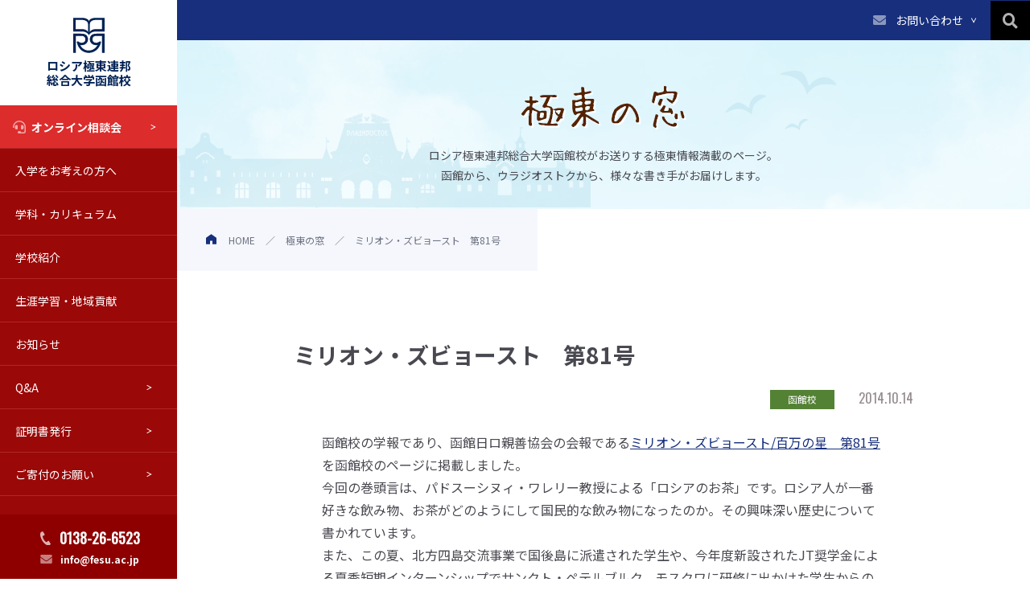

--- FILE ---
content_type: text/html; charset=UTF-8
request_url: https://www.fesu.ac.jp/blog/%E3%83%9F%E3%83%AA%E3%82%AA%E3%83%B3%E3%83%BB%E3%82%BA%E3%83%93%E3%83%A7%E3%83%BC%E3%82%B9%E3%83%88%E3%80%80%E7%AC%AC81%E5%8F%B7/
body_size: 12734
content:
<!DOCTYPE html>
<html lang="ja" prefix="og: https://ogp.me/ns#">
<head>
  <!-- 共通のものを定義しておく部分 -->


  
<!-- is_pageなどの判定部分 -->

  <meta name="description" content="函館校の学報であり、函館日ロ親善協会の会報であるミリオン・ズビョースト/百万の星　第81号を函館校のページに掲載しました。今回の巻頭言は、パドスーシヌィ・ワレリー教授による「ロシアのお茶」です。ロシア人が一番好きな飲み物、お茶がどのようにして国民的な飲み物にな……">
  <meta name="og:description" content="函館校の学報であり、函館日ロ親善協会の会報であるミリオン・ズビョースト/百万の星　第81号を函館校のページに掲載しました。今回の巻頭言は、パドスーシヌィ・ワレリー教授による「ロシアのお茶」です。ロシア人が一番好きな飲み物、お茶がどのようにして国民的な飲み物にな……">
  



<!-- 共通部分 -->
<meta charset="UTF-8">
<meta name="viewport" content="width=device-width,initial-scale=1">
<!--<meta name="viewport" content="width=1360">-->
<title>ミリオン・ズビョースト　第81号 ｜ ロシア極東連邦総合大学函館校</title>
<meta property="og:title" content="ミリオン・ズビョースト　第81号 ｜ ロシア極東連邦総合大学函館校">
<meta property="og:type" content="article">
<meta property="og:url" content="https://www.fesu.ac.jp/blog/%E3%83%9F%E3%83%AA%E3%82%AA%E3%83%B3%E3%83%BB%E3%82%BA%E3%83%93%E3%83%A7%E3%83%BC%E3%82%B9%E3%83%88%E3%80%80%E7%AC%AC81%E5%8F%B7/">

<meta property="og:image" content="https://www.fesu.ac.jp/wp-content/uploads/2022/07/IMG_2398.jpg">
<meta property="fb:app_id" content="">

<meta name="twitter:card" content="summary_large_image">
<meta name="twitter:title" content="ミリオン・ズビョースト　第81号 ｜ ロシア極東連邦総合大学函館校">
<link rel="shortcut icon" href="https://www.fesu.ac.jp/wp-content/themes/fesu-theme" />
<link rel="apple-touch-icon" href="https://www.fesu.ac.jp/wp-content/themes/fesu-theme" />


<link rel="preconnect" href="https://fonts.googleapis.com">
<link rel="preconnect" href="https://fonts.gstatic.com" crossorigin>
<link href="https://fonts.googleapis.com/css2?family=Noto+Sans+JP:wght@300;400;500;700&family=Noto+Serif+JP:wght@200;300;400;500;600;700&family=Oswald&Noto+Sans&display=swap&display=swap" rel="stylesheet">

<script type='text/javascript' src='//cdn.jsdelivr.net/npm/viewport-extra@2.0.1/dist/iife/viewport-extra.min.js' id='viewport-extra-js'></script>
<script>
  document.addEventListener('DOMContentLoaded', function() {
    // タブレット端末かどうかを判定
    var ua = navigator.userAgent
    var isSmartPhone = ua.indexOf('iPhone') > -1 ||
      (ua.indexOf('Android') > -1 && ua.indexOf('Mobile') > -1)
    var isTablet = !isSmartPhone && (
      ua.indexOf('iPad') > -1 ||
      (ua.indexOf('Macintosh') > -1 && 'ontouchend' in document) ||
      ua.indexOf('Android') > -1
    )
    // タブレット端末でのみ最小幅を設定
    if (isTablet) ViewportExtra.setContent({
      minWidth: 1200
    })
  })
</script>

<!-- Global site tag (gtag.js) - Google Analytics -->
<script async src="https://www.googletagmanager.com/gtag/js?id=G-QFVLBFR1P9"></script>
<script>
  window.dataLayer = window.dataLayer || [];

  function gtag() {
    dataLayer.push(arguments);
  }
  gtag('js', new Date());

  gtag('config', 'G-QFVLBFR1P9');
</script>
  <meta name='robots' content='max-image-preview:large' />
<link rel='dns-prefetch' href='//ajax.googleapis.com' />
<link rel='dns-prefetch' href='//cdn.jsdelivr.net' />
<link rel='dns-prefetch' href='//cdnjs.cloudflare.com' />
<link rel="alternate" title="oEmbed (JSON)" type="application/json+oembed" href="https://www.fesu.ac.jp/wp-json/oembed/1.0/embed?url=https%3A%2F%2Fwww.fesu.ac.jp%2Fblog%2F%25e3%2583%259f%25e3%2583%25aa%25e3%2582%25aa%25e3%2583%25b3%25e3%2583%25bb%25e3%2582%25ba%25e3%2583%2593%25e3%2583%25a7%25e3%2583%25bc%25e3%2582%25b9%25e3%2583%2588%25e3%2580%2580%25e7%25ac%25ac81%25e5%258f%25b7%2F" />
<link rel="alternate" title="oEmbed (XML)" type="text/xml+oembed" href="https://www.fesu.ac.jp/wp-json/oembed/1.0/embed?url=https%3A%2F%2Fwww.fesu.ac.jp%2Fblog%2F%25e3%2583%259f%25e3%2583%25aa%25e3%2582%25aa%25e3%2583%25b3%25e3%2583%25bb%25e3%2582%25ba%25e3%2583%2593%25e3%2583%25a7%25e3%2583%25bc%25e3%2582%25b9%25e3%2583%2588%25e3%2580%2580%25e7%25ac%25ac81%25e5%258f%25b7%2F&#038;format=xml" />
<style id='wp-img-auto-sizes-contain-inline-css' type='text/css'>
img:is([sizes=auto i],[sizes^="auto," i]){contain-intrinsic-size:3000px 1500px}
/*# sourceURL=wp-img-auto-sizes-contain-inline-css */
</style>
<style id='wp-emoji-styles-inline-css' type='text/css'>

	img.wp-smiley, img.emoji {
		display: inline !important;
		border: none !important;
		box-shadow: none !important;
		height: 1em !important;
		width: 1em !important;
		margin: 0 0.07em !important;
		vertical-align: -0.1em !important;
		background: none !important;
		padding: 0 !important;
	}
/*# sourceURL=wp-emoji-styles-inline-css */
</style>
<style id='wp-block-library-inline-css' type='text/css'>
:root{--wp-block-synced-color:#7a00df;--wp-block-synced-color--rgb:122,0,223;--wp-bound-block-color:var(--wp-block-synced-color);--wp-editor-canvas-background:#ddd;--wp-admin-theme-color:#007cba;--wp-admin-theme-color--rgb:0,124,186;--wp-admin-theme-color-darker-10:#006ba1;--wp-admin-theme-color-darker-10--rgb:0,107,160.5;--wp-admin-theme-color-darker-20:#005a87;--wp-admin-theme-color-darker-20--rgb:0,90,135;--wp-admin-border-width-focus:2px}@media (min-resolution:192dpi){:root{--wp-admin-border-width-focus:1.5px}}.wp-element-button{cursor:pointer}:root .has-very-light-gray-background-color{background-color:#eee}:root .has-very-dark-gray-background-color{background-color:#313131}:root .has-very-light-gray-color{color:#eee}:root .has-very-dark-gray-color{color:#313131}:root .has-vivid-green-cyan-to-vivid-cyan-blue-gradient-background{background:linear-gradient(135deg,#00d084,#0693e3)}:root .has-purple-crush-gradient-background{background:linear-gradient(135deg,#34e2e4,#4721fb 50%,#ab1dfe)}:root .has-hazy-dawn-gradient-background{background:linear-gradient(135deg,#faaca8,#dad0ec)}:root .has-subdued-olive-gradient-background{background:linear-gradient(135deg,#fafae1,#67a671)}:root .has-atomic-cream-gradient-background{background:linear-gradient(135deg,#fdd79a,#004a59)}:root .has-nightshade-gradient-background{background:linear-gradient(135deg,#330968,#31cdcf)}:root .has-midnight-gradient-background{background:linear-gradient(135deg,#020381,#2874fc)}:root{--wp--preset--font-size--normal:16px;--wp--preset--font-size--huge:42px}.has-regular-font-size{font-size:1em}.has-larger-font-size{font-size:2.625em}.has-normal-font-size{font-size:var(--wp--preset--font-size--normal)}.has-huge-font-size{font-size:var(--wp--preset--font-size--huge)}.has-text-align-center{text-align:center}.has-text-align-left{text-align:left}.has-text-align-right{text-align:right}.has-fit-text{white-space:nowrap!important}#end-resizable-editor-section{display:none}.aligncenter{clear:both}.items-justified-left{justify-content:flex-start}.items-justified-center{justify-content:center}.items-justified-right{justify-content:flex-end}.items-justified-space-between{justify-content:space-between}.screen-reader-text{border:0;clip-path:inset(50%);height:1px;margin:-1px;overflow:hidden;padding:0;position:absolute;width:1px;word-wrap:normal!important}.screen-reader-text:focus{background-color:#ddd;clip-path:none;color:#444;display:block;font-size:1em;height:auto;left:5px;line-height:normal;padding:15px 23px 14px;text-decoration:none;top:5px;width:auto;z-index:100000}html :where(.has-border-color){border-style:solid}html :where([style*=border-top-color]){border-top-style:solid}html :where([style*=border-right-color]){border-right-style:solid}html :where([style*=border-bottom-color]){border-bottom-style:solid}html :where([style*=border-left-color]){border-left-style:solid}html :where([style*=border-width]){border-style:solid}html :where([style*=border-top-width]){border-top-style:solid}html :where([style*=border-right-width]){border-right-style:solid}html :where([style*=border-bottom-width]){border-bottom-style:solid}html :where([style*=border-left-width]){border-left-style:solid}html :where(img[class*=wp-image-]){height:auto;max-width:100%}:where(figure){margin:0 0 1em}html :where(.is-position-sticky){--wp-admin--admin-bar--position-offset:var(--wp-admin--admin-bar--height,0px)}@media screen and (max-width:600px){html :where(.is-position-sticky){--wp-admin--admin-bar--position-offset:0px}}

/*# sourceURL=wp-block-library-inline-css */
</style><style id='global-styles-inline-css' type='text/css'>
:root{--wp--preset--aspect-ratio--square: 1;--wp--preset--aspect-ratio--4-3: 4/3;--wp--preset--aspect-ratio--3-4: 3/4;--wp--preset--aspect-ratio--3-2: 3/2;--wp--preset--aspect-ratio--2-3: 2/3;--wp--preset--aspect-ratio--16-9: 16/9;--wp--preset--aspect-ratio--9-16: 9/16;--wp--preset--color--black: #000000;--wp--preset--color--cyan-bluish-gray: #abb8c3;--wp--preset--color--white: #ffffff;--wp--preset--color--pale-pink: #f78da7;--wp--preset--color--vivid-red: #cf2e2e;--wp--preset--color--luminous-vivid-orange: #ff6900;--wp--preset--color--luminous-vivid-amber: #fcb900;--wp--preset--color--light-green-cyan: #7bdcb5;--wp--preset--color--vivid-green-cyan: #00d084;--wp--preset--color--pale-cyan-blue: #8ed1fc;--wp--preset--color--vivid-cyan-blue: #0693e3;--wp--preset--color--vivid-purple: #9b51e0;--wp--preset--gradient--vivid-cyan-blue-to-vivid-purple: linear-gradient(135deg,rgb(6,147,227) 0%,rgb(155,81,224) 100%);--wp--preset--gradient--light-green-cyan-to-vivid-green-cyan: linear-gradient(135deg,rgb(122,220,180) 0%,rgb(0,208,130) 100%);--wp--preset--gradient--luminous-vivid-amber-to-luminous-vivid-orange: linear-gradient(135deg,rgb(252,185,0) 0%,rgb(255,105,0) 100%);--wp--preset--gradient--luminous-vivid-orange-to-vivid-red: linear-gradient(135deg,rgb(255,105,0) 0%,rgb(207,46,46) 100%);--wp--preset--gradient--very-light-gray-to-cyan-bluish-gray: linear-gradient(135deg,rgb(238,238,238) 0%,rgb(169,184,195) 100%);--wp--preset--gradient--cool-to-warm-spectrum: linear-gradient(135deg,rgb(74,234,220) 0%,rgb(151,120,209) 20%,rgb(207,42,186) 40%,rgb(238,44,130) 60%,rgb(251,105,98) 80%,rgb(254,248,76) 100%);--wp--preset--gradient--blush-light-purple: linear-gradient(135deg,rgb(255,206,236) 0%,rgb(152,150,240) 100%);--wp--preset--gradient--blush-bordeaux: linear-gradient(135deg,rgb(254,205,165) 0%,rgb(254,45,45) 50%,rgb(107,0,62) 100%);--wp--preset--gradient--luminous-dusk: linear-gradient(135deg,rgb(255,203,112) 0%,rgb(199,81,192) 50%,rgb(65,88,208) 100%);--wp--preset--gradient--pale-ocean: linear-gradient(135deg,rgb(255,245,203) 0%,rgb(182,227,212) 50%,rgb(51,167,181) 100%);--wp--preset--gradient--electric-grass: linear-gradient(135deg,rgb(202,248,128) 0%,rgb(113,206,126) 100%);--wp--preset--gradient--midnight: linear-gradient(135deg,rgb(2,3,129) 0%,rgb(40,116,252) 100%);--wp--preset--font-size--small: 13px;--wp--preset--font-size--medium: 20px;--wp--preset--font-size--large: 36px;--wp--preset--font-size--x-large: 42px;--wp--preset--spacing--20: 0.44rem;--wp--preset--spacing--30: 0.67rem;--wp--preset--spacing--40: 1rem;--wp--preset--spacing--50: 1.5rem;--wp--preset--spacing--60: 2.25rem;--wp--preset--spacing--70: 3.38rem;--wp--preset--spacing--80: 5.06rem;--wp--preset--shadow--natural: 6px 6px 9px rgba(0, 0, 0, 0.2);--wp--preset--shadow--deep: 12px 12px 50px rgba(0, 0, 0, 0.4);--wp--preset--shadow--sharp: 6px 6px 0px rgba(0, 0, 0, 0.2);--wp--preset--shadow--outlined: 6px 6px 0px -3px rgb(255, 255, 255), 6px 6px rgb(0, 0, 0);--wp--preset--shadow--crisp: 6px 6px 0px rgb(0, 0, 0);}:where(.is-layout-flex){gap: 0.5em;}:where(.is-layout-grid){gap: 0.5em;}body .is-layout-flex{display: flex;}.is-layout-flex{flex-wrap: wrap;align-items: center;}.is-layout-flex > :is(*, div){margin: 0;}body .is-layout-grid{display: grid;}.is-layout-grid > :is(*, div){margin: 0;}:where(.wp-block-columns.is-layout-flex){gap: 2em;}:where(.wp-block-columns.is-layout-grid){gap: 2em;}:where(.wp-block-post-template.is-layout-flex){gap: 1.25em;}:where(.wp-block-post-template.is-layout-grid){gap: 1.25em;}.has-black-color{color: var(--wp--preset--color--black) !important;}.has-cyan-bluish-gray-color{color: var(--wp--preset--color--cyan-bluish-gray) !important;}.has-white-color{color: var(--wp--preset--color--white) !important;}.has-pale-pink-color{color: var(--wp--preset--color--pale-pink) !important;}.has-vivid-red-color{color: var(--wp--preset--color--vivid-red) !important;}.has-luminous-vivid-orange-color{color: var(--wp--preset--color--luminous-vivid-orange) !important;}.has-luminous-vivid-amber-color{color: var(--wp--preset--color--luminous-vivid-amber) !important;}.has-light-green-cyan-color{color: var(--wp--preset--color--light-green-cyan) !important;}.has-vivid-green-cyan-color{color: var(--wp--preset--color--vivid-green-cyan) !important;}.has-pale-cyan-blue-color{color: var(--wp--preset--color--pale-cyan-blue) !important;}.has-vivid-cyan-blue-color{color: var(--wp--preset--color--vivid-cyan-blue) !important;}.has-vivid-purple-color{color: var(--wp--preset--color--vivid-purple) !important;}.has-black-background-color{background-color: var(--wp--preset--color--black) !important;}.has-cyan-bluish-gray-background-color{background-color: var(--wp--preset--color--cyan-bluish-gray) !important;}.has-white-background-color{background-color: var(--wp--preset--color--white) !important;}.has-pale-pink-background-color{background-color: var(--wp--preset--color--pale-pink) !important;}.has-vivid-red-background-color{background-color: var(--wp--preset--color--vivid-red) !important;}.has-luminous-vivid-orange-background-color{background-color: var(--wp--preset--color--luminous-vivid-orange) !important;}.has-luminous-vivid-amber-background-color{background-color: var(--wp--preset--color--luminous-vivid-amber) !important;}.has-light-green-cyan-background-color{background-color: var(--wp--preset--color--light-green-cyan) !important;}.has-vivid-green-cyan-background-color{background-color: var(--wp--preset--color--vivid-green-cyan) !important;}.has-pale-cyan-blue-background-color{background-color: var(--wp--preset--color--pale-cyan-blue) !important;}.has-vivid-cyan-blue-background-color{background-color: var(--wp--preset--color--vivid-cyan-blue) !important;}.has-vivid-purple-background-color{background-color: var(--wp--preset--color--vivid-purple) !important;}.has-black-border-color{border-color: var(--wp--preset--color--black) !important;}.has-cyan-bluish-gray-border-color{border-color: var(--wp--preset--color--cyan-bluish-gray) !important;}.has-white-border-color{border-color: var(--wp--preset--color--white) !important;}.has-pale-pink-border-color{border-color: var(--wp--preset--color--pale-pink) !important;}.has-vivid-red-border-color{border-color: var(--wp--preset--color--vivid-red) !important;}.has-luminous-vivid-orange-border-color{border-color: var(--wp--preset--color--luminous-vivid-orange) !important;}.has-luminous-vivid-amber-border-color{border-color: var(--wp--preset--color--luminous-vivid-amber) !important;}.has-light-green-cyan-border-color{border-color: var(--wp--preset--color--light-green-cyan) !important;}.has-vivid-green-cyan-border-color{border-color: var(--wp--preset--color--vivid-green-cyan) !important;}.has-pale-cyan-blue-border-color{border-color: var(--wp--preset--color--pale-cyan-blue) !important;}.has-vivid-cyan-blue-border-color{border-color: var(--wp--preset--color--vivid-cyan-blue) !important;}.has-vivid-purple-border-color{border-color: var(--wp--preset--color--vivid-purple) !important;}.has-vivid-cyan-blue-to-vivid-purple-gradient-background{background: var(--wp--preset--gradient--vivid-cyan-blue-to-vivid-purple) !important;}.has-light-green-cyan-to-vivid-green-cyan-gradient-background{background: var(--wp--preset--gradient--light-green-cyan-to-vivid-green-cyan) !important;}.has-luminous-vivid-amber-to-luminous-vivid-orange-gradient-background{background: var(--wp--preset--gradient--luminous-vivid-amber-to-luminous-vivid-orange) !important;}.has-luminous-vivid-orange-to-vivid-red-gradient-background{background: var(--wp--preset--gradient--luminous-vivid-orange-to-vivid-red) !important;}.has-very-light-gray-to-cyan-bluish-gray-gradient-background{background: var(--wp--preset--gradient--very-light-gray-to-cyan-bluish-gray) !important;}.has-cool-to-warm-spectrum-gradient-background{background: var(--wp--preset--gradient--cool-to-warm-spectrum) !important;}.has-blush-light-purple-gradient-background{background: var(--wp--preset--gradient--blush-light-purple) !important;}.has-blush-bordeaux-gradient-background{background: var(--wp--preset--gradient--blush-bordeaux) !important;}.has-luminous-dusk-gradient-background{background: var(--wp--preset--gradient--luminous-dusk) !important;}.has-pale-ocean-gradient-background{background: var(--wp--preset--gradient--pale-ocean) !important;}.has-electric-grass-gradient-background{background: var(--wp--preset--gradient--electric-grass) !important;}.has-midnight-gradient-background{background: var(--wp--preset--gradient--midnight) !important;}.has-small-font-size{font-size: var(--wp--preset--font-size--small) !important;}.has-medium-font-size{font-size: var(--wp--preset--font-size--medium) !important;}.has-large-font-size{font-size: var(--wp--preset--font-size--large) !important;}.has-x-large-font-size{font-size: var(--wp--preset--font-size--x-large) !important;}
/*# sourceURL=global-styles-inline-css */
</style>

<style id='classic-theme-styles-inline-css' type='text/css'>
/*! This file is auto-generated */
.wp-block-button__link{color:#fff;background-color:#32373c;border-radius:9999px;box-shadow:none;text-decoration:none;padding:calc(.667em + 2px) calc(1.333em + 2px);font-size:1.125em}.wp-block-file__button{background:#32373c;color:#fff;text-decoration:none}
/*# sourceURL=/wp-includes/css/classic-themes.min.css */
</style>
<link rel='stylesheet' id='font-awesome-css' href='//cdnjs.cloudflare.com/ajax/libs/font-awesome/5.15.4/css/all.min.css?ver=5.15.4' type='text/css' media='all' />
<link rel='stylesheet' id='iziModal-css-css' href='//cdnjs.cloudflare.com/ajax/libs/izimodal/1.5.1/css/iziModal.min.css?ver=1.5.1' type='text/css' media='all' />
<link rel='stylesheet' id='single-css-css' href='https://www.fesu.ac.jp/wp-content/themes/fesu-theme/assets/css/pages/single.css?ver=1.0.0' type='text/css' media='all' />
<link rel='stylesheet' id='blog-css-css' href='https://www.fesu.ac.jp/wp-content/themes/fesu-theme/assets/css/pages/blog.css?ver=1.0.0' type='text/css' media='all' />
<link rel='stylesheet' id='common-css-css' href='https://www.fesu.ac.jp/wp-content/themes/fesu-theme/assets/css/common.css?ver=1.0.0' type='text/css' media='all' />
<script type="text/javascript" src="//cdn.jsdelivr.net/npm/viewport-extra@1.0.4/dist/viewport-extra.min.js?ver=1.0.4" id="viewport-extra-js"></script>
<link rel="https://api.w.org/" href="https://www.fesu.ac.jp/wp-json/" /><link rel="alternate" title="JSON" type="application/json" href="https://www.fesu.ac.jp/wp-json/wp/v2/blog/1526" /><link rel="EditURI" type="application/rsd+xml" title="RSD" href="https://www.fesu.ac.jp/xmlrpc.php?rsd" />
<meta name="generator" content="WordPress 6.9" />
<link rel="canonical" href="https://www.fesu.ac.jp/blog/%e3%83%9f%e3%83%aa%e3%82%aa%e3%83%b3%e3%83%bb%e3%82%ba%e3%83%93%e3%83%a7%e3%83%bc%e3%82%b9%e3%83%88%e3%80%80%e7%ac%ac81%e5%8f%b7/" />
<link rel='shortlink' href='https://www.fesu.ac.jp/?p=1526' />
<link rel="icon" href="https://www.fesu.ac.jp/wp-content/uploads/2022/02/favicon.png" sizes="32x32" />
<link rel="icon" href="https://www.fesu.ac.jp/wp-content/uploads/2022/02/favicon.png" sizes="192x192" />
<link rel="apple-touch-icon" href="https://www.fesu.ac.jp/wp-content/uploads/2022/02/favicon.png" />
<meta name="msapplication-TileImage" content="https://www.fesu.ac.jp/wp-content/uploads/2022/02/favicon.png" />
</head>
<body>
  <div class="l-wrapper">
    <div class="l-wrapper__side">
      <div class="l-sidebar p-sidebar">
  <div class="p-sidebar__overlay is-lg01"></div>
  <div class="p-sidebar__overlay is-lg02"></div>
  <div class="p-sidebar__overlay is-lg03"></div>
  <div class="p-sidebar__logo">
    <a href="https://www.fesu.ac.jp/" class="logo">
      <img src="https://www.fesu.ac.jp/wp-content/themes/fesu-theme/assets/images/common/logo_b.svg" alt="">
      <h1 class="ttl">ロシア極東連邦<br>総合大学函館校</h1><!-- /.ttl -->
    </a><!-- /.logo -->
    <div class="js-spSidebarSearch p-sidebar__search">
      <span class="icon">
        <i class="fas fa-search"></i>
      </span><!-- /.icon -->
      <span class="bars">
        <span class="bar"></span><!-- /.bar --><span class="bar"></span><!-- /.bar -->
      </span><!-- /.icon -->
      <span class="ttl"></span><!-- /.ttl -->
    </div><!-- /.p-sidebar__search -->
    <div class="p-sidebar__toggle js-sidebarToggle">
      <span class="bars">
        <span class="bar"></span><span class="bar"></span><span class="bar"></span>
      </span><!-- /.icon -->
      <span class="ttl"></span><!-- /.ttl -->
    </div><!-- /.p-sidebar__toggle -->
  </div><!-- /.p-sidebar__logo -->
  <div class="p-sidebar__spwrap">
    <div class="p-sidebar__wrap">
      <div class="p-sidebar__nav js-SubNav">
        <ul class="navList">
          <li class="listItem is-online"><a href="/admission/online-meeting/">オンライン相談会</a></li><!-- /.listItem is-parent -->
          <li class="listItem is-parent"><a href="javascript:void(0)">入学をお考えの方へ</a>
            <ul class="js-sideSubNav navList is-child">
              <li class="childItem is-main"><a href="/admission/">入試情報</a></li>
              <li class="childItem is-main"><a href="/admission/scholarship/">奨学金制度</a></li>
              <li class="childItem is-main"><a href="/open-campus/">オープンキャンパス</a></li>
              <li class="childItem is-main"><a href="/admission/campus-tour/">学校見学について</a></li>
              <li class="childItem is-main"><a href="/admission/campus-tour/#anchor02">Web校内見学</a></li>
            </ul><!-- /.is-child -->
          </li><!-- /.listItem is-parent -->
          <li class="listItem is-parent"><a href="javascript:void(0)">学科・カリキュラム</a>
            <ul class="js-sideSubNav navList is-child" data-child-menu="2">
              <li class="childItem"><a href="/about/curriculum/">学科・カリキュラム</a></li><!-- /.childItem -->
              <li class="childItem"><a href="/about/features/">教育の特色</a></li><!-- /.childItem -->
              <li class="childItem"><a href="/about/syllabus/">シラバス</a></li><!-- /.childItem -->
              <li class="childItem"><a href="/about/abroad/">海外留学</a></li><!-- /.childItem -->
              <li class="childItem"><a href="/about/route/">進路について</a></li><!-- /.childItem -->
            </ul><!-- /.navList is-child -->
          </li><!-- /.listItem is-parent -->
          <li class="listItem is-parent"><a href="javascript:void(0)">学校紹介</a>
            <ul class="js-sideSubNav navList is-child is-lg03">
              <li class="childItem is-main"><a href="/about/">学校の概要</a></li>
              <li class="childItem is-main"><a href="/about/movie/">動画で知るロシア極東連邦総合大学函館校</a></li>
              <li class="childItem is-main"><a href="/about/teacher/">教員紹介</a></li>
              <li class="childItem is-main"><a href="/access/">交通アクセス</a></li>
              <li class="childItem is-main"><a href="/fenu/">ウラジオストク本学・極東連邦総合大学について</a></li>
              <li class="childItem is-main"><a href="/about/disclosure/">教育情報の公表</a></li>
            </ul><!-- /.is-child -->
          </li><!-- /.listItem is-parent -->
          <li class="listItem is-parent"><a href="/lifelearn/">生涯学習・地域貢献</a>
            <ul class="js-sideSubNav navList is-child is-lg02">
              <li class="childItem is-main"><a href="/lifelearn/students/">科目等履修生</a></li>
              <li class="childItem is-main"><a href="/lifelearn/auditor/">聴講生</a></li>
              <li class="childItem is-main"><a href="/lifelearn/beryozka/">はこだてベリョースカクラブ</a></li>
              <li class="childItem is-main"><a href="https://www.fesu.ac.jp/wp-content/themes/fesu-theme/assets/pdf/2017sogogakusyu.pdf" target="_blank" rel="noopener noreferrer">修学旅行等向けプログラム(PDF)</a></li>
              <li class="childItem is-main"><a href="/lifelearn/citizen-course/">ロシア語市民講座</a></li>
            </ul><!-- /.is-child -->
          </li><!-- /.listItem is-parent -->
          <li class="listItem is-parent"><a href="javascript:void(0)">お知らせ</a>
            <ul class="js-sideSubNav navList is-child is-lg01">
              <li class="childItem is-main"><a href="/news/">お知らせ一覧</a></li>
              <li class="childItem is-main"><a href="/report/">学報</a></li>
              <li class="childItem is-main"><a href="/report-backnumber">学報バックナンバー</a></li>
              <li class="childItem is-main"><a href="/blog/">極東の窓（活動ブログ）</a></li>
            </ul><!-- /.is-child -->
          </li><!-- /.listItem is-parent -->
          <li class="listItem is-child"><a href="/faq/">Q&A</a></li><!-- /.listItem is-main -->
          <li class="listItem is-child"><a href="/alumni/">証明書発行</a></li><!-- /.listItem is-main -->
          <li class="listItem is-child"><a href="/donate/">ご寄付のお願い</a></li><!-- /.listItem is-main -->
          <!--
          <li class="listItem is-parent"><a href="javascript:void(0)">Q&A・その他</a>
            <ul class="js-sideSubNav navList is-child">
              <li class="childItem is-main"><a href="/faq/">Q&A</a></li>
              <li class="childItem is-main"><a href="/alumni/">卒業生の方へ</a></li>
            </ul>
          </li>
          -->
          <li class="listItem is-book u-pc-hide"><a href="https://docs.google.com/forms/d/e/1FAIpQLSeKFhFzwo5KEFjb-meGnqMQ3B1ac0qKB9ccq_jlJJASO5EOrw/viewform">資料請求</a></li><!-- /.listItem is-parent -->
          <li class="listItem is-parent is-contact u-pc-hide"><a href="https://docs.google.com/forms/d/e/1FAIpQLSf9ydRaAN9--m0WEejlCJwrCf-MG3sq1bJJ5axakHmrc47Elw/viewform">お問い合わせ</a>
            <ul class="js-sideSubNav navList is-child">
              <li class="childItem is-main"><a href="javascript:void(0)">各種お問い合わせ</a></li>
              <li class="childItem is-sub"><a href="https://docs.google.com/forms/d/e/1FAIpQLSf9ydRaAN9--m0WEejlCJwrCf-MG3sq1bJJ5axakHmrc47Elw/viewform">お問い合わせフォーム</a></li>
              <li class="childItem is-sub"><a href="https://docs.google.com/forms/d/e/1FAIpQLSeKFhFzwo5KEFjb-meGnqMQ3B1ac0qKB9ccq_jlJJASO5EOrw/viewform">資料請求フォーム</a></li>
              <li class="childItem is-sub"><a href="https://docs.google.com/forms/d/e/1FAIpQLSed4JsFGwvxYl7tjR7QlDPOWqc1f8DKEbk3GDiVtOVQotF55g/viewform">オープンキャンパス 申し込みフォーム</a></li>
              <li class="childItem is-sub"><a href="https://docs.google.com/forms/d/e/1FAIpQLSd6Avo-GiLEUQLjs-ynp-P5epIKZY6xhNu9pA9OlVVQdndKgQ/viewform">オンライン個別相談会 申し込みフォーム</a></li>
              <li class="childItem is-sub"><a href="https://docs.google.com/forms/d/e/1FAIpQLSdpZ3tA4ky0Q_YGoAA8JSBeeEzxtKCzAxHNMEWZv572IcU0qw/viewform">学校見学 申し込みフォーム</a></li>
              <li class="childItem is-sub"><a href="https://www.syutsugan.net/fesu" target="_blank" rel="noopener noreferrer">インターネット出願</a></li>
              <li class="childItem is-sub"><a href="https://docs.google.com/forms/d/e/1FAIpQLSfP2VIay0qBjYEt7-7ivImLEoX4S0qhkFUGUec1QEnD8kKtHg/viewform">函館日ロ親善協会 入会フォーム</a></li>
            </ul><!-- /.is-child -->
          </li><!-- /.listItem is-parent -->

        </ul><!-- /.navList -->
      </div><!-- /.p-sidebar__nav -->
      <!-- <div class="p-sidebar__sns">
        <ul class="snsList">
          <li class="listItem"><a href="#" target="_blank" class="snsList__btn"><i class="fb fab fa-facebook-f"></i></a>
          </li>
          <li class="listItem"><a href="#" target="_blank" class="snsList__btn"><i class="youtube fab fa-youtube"></i></a>
          </li>
          <li class="listItem"><a href="#" target="_blank" class="snsList__btn"><i class="twitter fab fa-twitter"></i></a>
          </li>
        </ul>
      </div> -->
      <!-- /.p-sidebar__sns -->
    </div><!-- /.p-sidebar__wrap -->
    <div class="p-sidebar__contact">
      <div class="tel"><a href="tel:0138-26-6523">0138-26-6523</a></div><!-- /.tel -->
      <div class="mail"><a href="mailto:info@fesu.ac.jp">info@fesu.ac.jp</a></div><!-- /.tel -->
    </div><!-- /.p-sidebar__contact -->
  </div><!-- /.p-sidebar__spwrap -->
</div><!-- /.l-sidebar p-sidebar -->
    </div><!-- /.l-wrapper__side -->
    <div class="l-wrapper__header">
      
<header class="p-header l-header">
  <div class="p-header__nav">
    <div class="listNav">
      <!-- <div class="listItem is-book"><a href="https://docs.google.com/forms/d/e/1FAIpQLSeKFhFzwo5KEFjb-meGnqMQ3B1ac0qKB9ccq_jlJJASO5EOrw/viewform" target="_blank" rel="noopener noreferrer">資料請求</i></a></div>/.listItem -->
      <div class="listItem is-contact js-headContact"><a href="javascript:void(0)">お問い合わせ</a>
        <div class="listItem__wrap js-headContact-list">
          <ul class="listNav is-child">
            <li class="childItem is-sub"><a href="https://docs.google.com/forms/d/e/1FAIpQLSf9ydRaAN9--m0WEejlCJwrCf-MG3sq1bJJ5axakHmrc47Elw/viewform" target="_blank" rel="noopener noreferrer">お問い合わせフォーム<i class="fas fa-external-link-alt"></i></a></li>
            <!-- <li class="childItem is-sub"><a href="https://docs.google.com/forms/d/e/1FAIpQLSeKFhFzwo5KEFjb-meGnqMQ3B1ac0qKB9ccq_jlJJASO5EOrw/viewform" target="_blank" rel="noopener noreferrer">資料請求フォーム<i class="fas fa-external-link-alt"></i></a></li> -->
            <!-- <li class="childItem is-sub"><a href="https://docs.google.com/forms/d/e/1FAIpQLSed4JsFGwvxYl7tjR7QlDPOWqc1f8DKEbk3GDiVtOVQotF55g/viewform" target="_blank" rel="noopener noreferrer">オープンキャンパス 申し込みフォーム<i class="fas fa-external-link-alt"></i></a></li> -->
            <!-- <li class="childItem is-sub"><a href="https://docs.google.com/forms/d/e/1FAIpQLSd6Avo-GiLEUQLjs-ynp-P5epIKZY6xhNu9pA9OlVVQdndKgQ/viewform" target="_blank" rel="noopener noreferrer">オンライン個別相談会 申し込みフォーム<i class="fas fa-external-link-alt"></i></a></li> -->
            <!-- <li class="childItem is-sub"><a href="https://docs.google.com/forms/d/e/1FAIpQLSdpZ3tA4ky0Q_YGoAA8JSBeeEzxtKCzAxHNMEWZv572IcU0qw/viewform" target="_blank" rel="noopener noreferrer">学校見学 申し込みフォーム<i class="fas fa-external-link-alt"></i></a></li> -->
            <!-- <li class="childItem is-sub"><a href="https://www.syutsugan.net/fesu" target="_blank" rel="noopener noreferrer">インターネット出願<i class="fas fa-external-link-alt"></i></a></li> -->
            <li class="childItem is-sub"><a href="https://docs.google.com/forms/d/e/1FAIpQLSfP2VIay0qBjYEt7-7ivImLEoX4S0qhkFUGUec1QEnD8kKtHg/viewform" target="_blank" rel="noopener noreferrer">函館日ロ親善協会 入会フォーム<i class="fas fa-external-link-alt"></i></a></li>
          </ul><!-- /.is-child -->
        </div><!-- /.listItem__wrap -->
      </div><!-- /.listItem -->
    </div><!-- /.listNav -->
  </div><!-- /.p-header__nav -->
  <div class="p-header__search js-headerSearch">
    <div class="btn">
      <i class="fas fa-search"></i>
    </div><!-- /.btn -->
    <div class="searchItem js-headerSearchItem">
      <div class="input">
        <p class="inputWrap__ttl">SEARCH</p><!-- /.inputWrap__ttl -->
        <form class="inputWrap" id="form" action="https://www.fesu.ac.jp" method="get">
          <input id="s-box" name="s" type="text" placeholder="例：入試" />
          <button type="submit" id="s-btn-area"><i class="fas fa-search"></i></button>
        </form>
      </div><!-- /.input -->
      <div class="access">
        <p class="access__ttl">よくアクセスするページ</p><!-- /.access__ttl -->
        <ul class="access__list">
          <li class="listItem"><a href="/about/">学校の概要</a></li><!-- /.listItem -->
          <li class="listItem"><a href="/access/">交通アクセス</a></li><!-- /.listItem -->
          <li class="listItem"><a href="/about/features/">教育の特色</a></li><!-- /.listItem -->
          <li class="listItem"><a href="/about/route/">進路について</a></li><!-- /.listItem -->
          <li class="listItem"><a href="/open-campus/">オープンキャンパス</a></li><!-- /.listItem -->
          <li class="listItem"><a href="/blog/">極東の窓</a></li><!-- /.listItem -->
        </ul><!-- /.access__list -->
      </div><!-- /.access -->
    </div><!-- /.searchItem -->
  </div><!-- /.p-header__search -->
</header>
    </div><!-- /.l-wrapper__header -->
    <div class="l-wrapper__contents">
      <main class="c-main l-main">
      <header class="blogHeading">
        <h1 class="blogHeading__ttl">
          <picture>
            <img src="https://www.fesu.ac.jp/wp-content/themes/fesu-theme/assets/images/blog/img_mainv_ttl.svg" alt="極東の窓">
            <!-- <source media="(max-width:750px)" srcset="https://www.fesu.ac.jp/wp-content/themes/fesu-theme/assets/images/blog/img_mainv_ttl_sp.webp" type="image/webp">
            <source media="(max-width:750px)" srcset="https://www.fesu.ac.jp/wp-content/themes/fesu-theme/assets/images/blog/img_mainv_ttl_sp.png"> -->
            <!-- <source srcset="https://www.fesu.ac.jp/wp-content/themes/fesu-theme/assets/images/blog/img_mainv_ttl_pc.webp" type="image/webp">
            <img src="https://www.fesu.ac.jp/wp-content/themes/fesu-theme/assets/images/blog/img_mainv_ttl_pc.png" alt=""> -->
          </picture>
        </h1><!-- /.blog__ttl -->
        <p class="cath">ロシア極東連邦総合大学函館校がお送りする極東情報満載のページ。<br class="u-sp-hide">函館から、ウラジオストクから、様々な書き手がお届けします。</p><!-- /.cath -->
      </header>
        <div class="p-bread"><ul class="p-bread__list""><li><a href="https://www.fesu.ac.jp/">HOME</a></li><li><a href="https://www.fesu.ac.jp/blog">極東の窓</a></li><li>ミリオン・ズビョースト　第81号</li></ul></div>                <div class="l-wrap01">
          <article class="single p-editor01 l-editor01">
            <header class="p-editor01__header">
              <h1 class="p-editor01__ttl">
                ミリオン・ズビョースト　第81号              </h1><!-- /.p-editor01__ttl -->
              <div class="p-editor01__meta">
                                <div class="p-editor01__cat">
                  <span class="c-seal01 is-hakodatenews is-large">函館校</span><!-- /.c-seal01 --> 
                </div><!-- /.cat -->
                <p class="p-editor01__date"><time datetime="2014-10-14">2014.10.14</time></p><!-- /.date -->
              </div><!-- /.p-editor01__meta -->
            </header><!-- /.p-editor01__header -->

            <div class="p-editor01__inner">
                              <p>函館校の学報であり、函館日ロ親善協会の会報である<a href="https://www.fesu.ac.jp/report/%e3%83%ad%e3%82%b7%e3%82%a2%e3%81%ae%e3%81%8a%e8%8c%b6/">ミリオン・ズビョースト/百万の星　第81号</a>を函館校のページに掲載しました。<br />
今回の巻頭言は、パドスーシヌィ・ワレリー教授による「ロシアのお茶」です。ロシア人が一番好きな飲み物、お茶がどのようにして国民的な飲み物になったのか。その興味深い歴史について書かれています。<br />
また、この夏、北方四島交流事業で国後島に派遣された学生や、今年度新設されたJT奨学金による夏季短期インターンシップでサンクト・ペテルブルク、モスクワに研修に出かけた学生からの投稿も掲載しています。学生たちが夏季休暇を有効に活用し、ロシアへの見聞やロシア語学習への意欲を高めたことが伺えます。是非ご一読ください。</p>
                          </div><!-- /.p-editor01__inner -->
            


          </article>
                  </div><!-- /.l-wrap01 -->
                <div class="p-paging01">
          <div class="p-paging01__inner">
                      <a href="https://www.fesu.ac.jp/blog/%e5%85%a8%e5%9b%bd%e5%a4%a7%e5%ad%a6%e3%83%93%e3%83%96%e3%83%aa%e3%82%aa%e3%83%90%e3%83%88%e3%83%ab%e3%80%80%e6%a0%a1%e5%86%85%e4%ba%88%e9%81%b8%e9%96%8b%e5%82%ac%ef%bc%81/"  class="p-paging01__card is-left">
              <div class="p-paging01__pic">
                <img width="150" height="150" src="https://www.fesu.ac.jp/wp-content/uploads/2014/10/IMGP4365-150x150.jpg" class="attachment-thumbnail size-thumbnail wp-post-image" alt="" decoding="async" loading="lazy" /></div><!-- /.pic -->
              <div class="p-paging01__detail">
                              <p class="p-paging01__cat c-seal01 is-activities">
                学生の活動                </p>
                <p class="p-paging01__ttl">
                  全国大学ビブリオバトル　校内予選…                </p><!-- /.text -->
                <p class="p-paging01__date">2014,10.10</p><!-- /.p-paging01__date -->
              </div><!-- /.detail -->
            </a><!-- /.p-paging01__card -->
                        <a href="/blog" class="p-paging01__center">
              <div class="icon"><img src="https://www.fesu.ac.jp/wp-content/themes/fesu-theme/assets/images/common/icon_paging_w.svg" alt=""></div><!-- /.icon -->
              <div class="text">一覧表示</div><!-- /.text -->
            </a><!-- /.p-paging01__center -->
                        <a href="https://www.fesu.ac.jp/blog/%e3%81%bf%e3%82%89%e3%81%84%e3%81%a0%e3%81%84%e3%81%8c%e3%81%8f%e3%81%ae%e5%8f%a4%e6%9c%ac%e5%b8%82%e3%83%bb%e3%83%96%e3%82%ad%e3%83%8b%e3%82%b9%e3%83%88%e3%81%ab%e5%88%9d%e5%8f%82%e5%8a%a0%e3%81%97/" class="p-paging01__card is-right">
              <div class="p-paging01__pic">
                <img width="150" height="150" src="https://www.fesu.ac.jp/wp-content/uploads/2014/10/IMGP4388-150x150.jpg" class="attachment-thumbnail size-thumbnail wp-post-image" alt="" decoding="async" loading="lazy" />              </div><!-- /.pic -->
              <div class="p-paging01__detail">

                             <p class="p-paging01__cat c-seal01 is-activities">
                学生の活動                </p>
                <p class="p-paging01__ttl">
                  みらいだいがくの古本市・ブキニス…                </p><!-- /.text -->
                <p class="p-paging01__date">2014,10.15</p><!-- /.p-paging01__date -->
              </div><!-- /.detail -->
            </a><!-- /.p-paging01__card -->
                      </div><!-- /.p-paging01__inner -->
        </div><!-- /.p-paging01 -->
         
      </main> 
      <footer class="p-footer l-footer">
  <div class="p-footer__info">
    <div class="p-footer__logo">
      <img src="https://www.fesu.ac.jp/wp-content/themes/fesu-theme/assets/images/common/logo_w.svg" alt="">
    </div><!-- /.p-footer__logo -->
    <div class="p-footer__ttl">
      <p>文部科学省指定「外国大学の日本校」<br>
        学校法人　函館国際学園<br>
        専修学校ロシア極東大函館校</p>
      <p class="ja">ロシア極東連邦総合大学函館校</p><!-- /.ja -->
      <p class="ru">Филиал Дальневосточного Федерального <br class="u-pc-hide">Университета<br class="u-sp-hide">в г. Хакодатэ</p><!-- /.ru -->
    </div><!-- /.p-footer__ttl -->
    <div class="add">
      〒040-0054 北海道函館市元町14-1<br>TEL: 0138-26-6523　Email: info@fesu.ac.jp
    </div><!-- /.add -->
    <ul class="snsList">
      <!-- <li class="listItem"><a href="#" target="_blank" class="snsList__btn"><i class="fab fa-facebook-f fb"></i></a>
      </li>
      <li class="listItem"><a href="#" target="_blank" class="snsList__btn"><i class="fab fa-youtube youtube"></i></a>
      </li>
      <li class="listItem"><a href="#" target="_blank" class="snsList__btn"><i class="fab fa-twitter twitter"></i></a>
      </li> -->
    </ul>
  </div><!-- /.p-footer__info -->
  <div class="p-footer__nav">
    <ul class="listNav">
      <li class="listItem is-parent js-FootNav"><a href="javascript:void(0)">入学をお考えの方へ</a>
        <ul class="listNav is-child">
          <li class="childItem"><a href="/admission">入試情報</a></li>
          <li class="childItem"><a href="/admission/scholarship/">奨学金制度</a></li>
          <li class="childItem"><a href="/admission/online-meeting/">オンライン個別相談会</a></li>
          <li class="childItem"><a href="/open-campus/">オープンキャンパス</a></li>
          <li class="childItem"><a href="/admission/campus-tour/">学校見学について</a></li>
          <li class="childItem"><a href="/admission/campus-tour/#anchor02">Web校内見学</a></li>
        </ul><!-- /.is-child -->
      </li><!-- /.listItem is-parent -->
      <li class="listItem is-parent js-FootNav"><a href="javascript:void(0)">学科・カリキュラム紹介</a>
        <ul class="listNav is-child">
          <li class="childItem"><a href="/about/curriculum/">学科・カリキュラム</a></li>
          <li class="childItem"><a href="/about/features/">教育の特色</a></li>
          <li class="childItem"><a href="/about/syllabus/">シラバス</a></li>
          <li class="childItem"><a href="/about/abroad/">海外留学・インターンシップ</a></li>
          <li class="childItem"><a href="/about/route/">進路について</a></li>
        </ul><!-- /.is-child -->
      </li><!-- /.listItem is-parent -->
      <li class="listItem is-parent js-FootNav"><a href="javascript:void(0)">学校紹介</a>
        <ul class="listNav is-child">
          <li class="childItem"><a href="/about/">学校の概要</a></li>
          <li class="childItem"><a href="https://www.fesu.ac.jp/wp-content/themes/fesu-theme/assets/pdf/pamph2023.pdf" target="_blank">パンフレット(PDF)</a></li>
          <li class="childItem"><a href="/about/movie/">動画で知るロシア極東連邦総合大学函館校</a></li>
          <li class="childItem"><a href="/about/teacher/">教員紹介</a></li>
          <li class="childItem"><a href="/about/access/">交通アクセス</a></li>
          <li class="childItem"><a href="/fenu/">ウラジオストク本学・極東連邦総合大学について</a></li>
          <li class="childItem"><a href="/about/disclosure/">教育情報の公表</a></li>
        </ul><!-- /.is-child -->
      </li><!-- /.listItem is-parent -->
      <li class="listItem is-parent js-FootNav"><a href="/lifelearn/">生涯学習・地域貢献</a>
        <ul class="listNav is-child">
          <li class="childItem"><a href="/lifelearn/students/">科目等履修生</a></li>
          <li class="childItem"><a href="/lifelearn/auditor/">聴講生</a></li>
          <li class="childItem"><a href="/lifelearn/beryozka/">はこだてベリョースカクラブ</a></li>
          <li class="childItem"><a href="https://www.fesu.ac.jp/wp-content/themes/fesu-theme/assets/pdf/2017sogogakusyu.pdf" target="_blank" rel="noopener noreferrer">修学旅行等向けプログラム(PDF)</a></li>
          <li class="childItem"><a href="/lifelearn/citizen-course/">ロシア語市民講座</a></li>
        </ul><!-- /.is-child -->
      </li><!-- /.listItem is-parent -->
      <li class="listItem is-parent js-FootNav"><a href="javascript:void(0)">お知らせ</a>
        <ul class="listNav is-child">
          <li class="childItem"><a href="/news/">お知らせ一覧</a></li>
          <li class="childItem"><a href="/report/">学報</a></li>
          <li class="childItem"><a href="/report-backnumber">学報バックナンバー</a></li>
          <li class="childItem"><a href="/blog/">極東の窓（活動ブログ）</a></li>
        </ul><!-- /.is-child -->
      </li><!-- /.listItem is-parent -->
      <li class="listItem is-parent js-FootNav"><a href="javascript:void(0)">各種お問い合わせ</a>
        <ul class="listNav is-child">
          <li class="childItem"><a href="https://docs.google.com/forms/d/e/1FAIpQLSf9ydRaAN9--m0WEejlCJwrCf-MG3sq1bJJ5axakHmrc47Elw/viewform" target="_blank" rel="noopener noreferrer">お問い合わせフォーム<i class="fas fa-external-link-alt"></i></a></li>
          <!-- <li class="childItem"><a href="https://docs.google.com/forms/d/e/1FAIpQLSeKFhFzwo5KEFjb-meGnqMQ3B1ac0qKB9ccq_jlJJASO5EOrw/viewform" target="_blank" rel="noopener noreferrer">資料請求フォーム<i class="fas fa-external-link-alt"></i></a></li> -->
          <!-- <li class="childItem"><a href="https://docs.google.com/forms/d/e/1FAIpQLSed4JsFGwvxYl7tjR7QlDPOWqc1f8DKEbk3GDiVtOVQotF55g/viewform" target="_blank" rel="noopener noreferrer">オープンキャンパス 申し込みフォーム<i class="fas fa-external-link-alt"></i></a></li> -->
          <!-- <li class="childItem"><a href="https://docs.google.com/forms/d/e/1FAIpQLSd6Avo-GiLEUQLjs-ynp-P5epIKZY6xhNu9pA9OlVVQdndKgQ/viewform" target="_blank" rel="noopener noreferrer">オンライン個別相談会 申し込みフォーム<i class="fas fa-external-link-alt"></i></a></li> -->
          <!-- <li class="childItem"><a href="https://docs.google.com/forms/d/e/1FAIpQLSdpZ3tA4ky0Q_YGoAA8JSBeeEzxtKCzAxHNMEWZv572IcU0qw/viewform" target="_blank" rel="noopener noreferrer">学校見学 申し込みフォーム<i class="fas fa-external-link-alt"></i></a></li> -->
          <li class="childItem"><!--<a href="https://www.syutsugan.net/fesu" target="_blank" rel="noopener noreferrer">-->インターネット出願<br><span style="color: red;">(現在、使用することはできません)<span><!--</a>--></li>
          <li class="childItem"><a href="https://docs.google.com/forms/d/e/1FAIpQLSfP2VIay0qBjYEt7-7ivImLEoX4S0qhkFUGUec1QEnD8kKtHg/viewform" target="_blank" rel="noopener noreferrer">函館日ロ親善協会 入会フォーム<i class="fas fa-external-link-alt"></i></a></li>
        </ul><!-- /.is-child -->
      </li><!-- /.listItem is-parent -->
      <li class="listItem is-parent js-FootNav"><a href="javascript:void(0)">関連リンク</a>
        <ul class="listNav is-child">
          <li class="childItem"><a href="https://www.dvfu.ru/" target="_blank" rel="noopener noreferrer">極東大学本学<i class="fas fa-external-link-alt"></i></a></li>
          <li class="childItem"><a href="/friendship/">函館日ロ親善協会</a></li>
          <li class="childItem"><a href="/russiacenter/">函館ロシアセンター</a></li>
        </ul><!-- /.is-child -->
      </li><!-- /.listItem is-parent -->
      <li class="listItem is-parent js-FootNav"><a href="javascript:void(0)">Q&A・その他</a>
        <ul class="listNav is-child">
          <li class="childItem"><a href="/faq/">Q&A</a></li><!-- /.childItem -->
          <li class="childItem"><a href="/alumni/">証明書発行</a></li><!-- /.childItem -->
        </ul><!-- /.is-child -->
      </li><!-- /.listItem is-parent -->
      <li class="listItem"><a href="/privacy/">個人情報保護方針</a>
      </li><!-- /.listItem is-parent -->
    </ul><!-- /.listNav -->
  </div><!-- /.p-footer__nav -->
  <p class="p-footer__copy">copyright:2022 Филиал Дальневосточного Федерального Университета в г. Хакодатэ</p><!-- /.p-footer__copy -->
</footer>

<script type="speculationrules">
{"prefetch":[{"source":"document","where":{"and":[{"href_matches":"/*"},{"not":{"href_matches":["/wp-*.php","/wp-admin/*","/wp-content/uploads/*","/wp-content/*","/wp-content/plugins/*","/wp-content/themes/fesu-theme/*","/*\\?(.+)"]}},{"not":{"selector_matches":"a[rel~=\"nofollow\"]"}},{"not":{"selector_matches":".no-prefetch, .no-prefetch a"}}]},"eagerness":"conservative"}]}
</script>
<script type="text/javascript" src="//ajax.googleapis.com/ajax/libs/jquery/3.6.0/jquery.min.js?ver=3.6.0" id="googleapis-jquery-js"></script>
<script type="text/javascript" src="//cdnjs.cloudflare.com/ajax/libs/izimodal/1.5.1/js/iziModal.min.js?ver=1.5.1" id="izimodal-js-js"></script>
<script type="text/javascript" src="https://www.fesu.ac.jp/wp-content/themes/fesu-theme/assets/js/main.js?ver=1.0.0" id="main-js"></script>
<script type="text/javascript" src="https://www.fesu.ac.jp/wp-content/themes/fesu-theme/assets/js/blog-report.js?ver=1.0.0" id="blog-report-js-js"></script>
<script id="wp-emoji-settings" type="application/json">
{"baseUrl":"https://s.w.org/images/core/emoji/17.0.2/72x72/","ext":".png","svgUrl":"https://s.w.org/images/core/emoji/17.0.2/svg/","svgExt":".svg","source":{"concatemoji":"https://www.fesu.ac.jp/wp-includes/js/wp-emoji-release.min.js?ver=6.9"}}
</script>
<script type="module">
/* <![CDATA[ */
/*! This file is auto-generated */
const a=JSON.parse(document.getElementById("wp-emoji-settings").textContent),o=(window._wpemojiSettings=a,"wpEmojiSettingsSupports"),s=["flag","emoji"];function i(e){try{var t={supportTests:e,timestamp:(new Date).valueOf()};sessionStorage.setItem(o,JSON.stringify(t))}catch(e){}}function c(e,t,n){e.clearRect(0,0,e.canvas.width,e.canvas.height),e.fillText(t,0,0);t=new Uint32Array(e.getImageData(0,0,e.canvas.width,e.canvas.height).data);e.clearRect(0,0,e.canvas.width,e.canvas.height),e.fillText(n,0,0);const a=new Uint32Array(e.getImageData(0,0,e.canvas.width,e.canvas.height).data);return t.every((e,t)=>e===a[t])}function p(e,t){e.clearRect(0,0,e.canvas.width,e.canvas.height),e.fillText(t,0,0);var n=e.getImageData(16,16,1,1);for(let e=0;e<n.data.length;e++)if(0!==n.data[e])return!1;return!0}function u(e,t,n,a){switch(t){case"flag":return n(e,"\ud83c\udff3\ufe0f\u200d\u26a7\ufe0f","\ud83c\udff3\ufe0f\u200b\u26a7\ufe0f")?!1:!n(e,"\ud83c\udde8\ud83c\uddf6","\ud83c\udde8\u200b\ud83c\uddf6")&&!n(e,"\ud83c\udff4\udb40\udc67\udb40\udc62\udb40\udc65\udb40\udc6e\udb40\udc67\udb40\udc7f","\ud83c\udff4\u200b\udb40\udc67\u200b\udb40\udc62\u200b\udb40\udc65\u200b\udb40\udc6e\u200b\udb40\udc67\u200b\udb40\udc7f");case"emoji":return!a(e,"\ud83e\u1fac8")}return!1}function f(e,t,n,a){let r;const o=(r="undefined"!=typeof WorkerGlobalScope&&self instanceof WorkerGlobalScope?new OffscreenCanvas(300,150):document.createElement("canvas")).getContext("2d",{willReadFrequently:!0}),s=(o.textBaseline="top",o.font="600 32px Arial",{});return e.forEach(e=>{s[e]=t(o,e,n,a)}),s}function r(e){var t=document.createElement("script");t.src=e,t.defer=!0,document.head.appendChild(t)}a.supports={everything:!0,everythingExceptFlag:!0},new Promise(t=>{let n=function(){try{var e=JSON.parse(sessionStorage.getItem(o));if("object"==typeof e&&"number"==typeof e.timestamp&&(new Date).valueOf()<e.timestamp+604800&&"object"==typeof e.supportTests)return e.supportTests}catch(e){}return null}();if(!n){if("undefined"!=typeof Worker&&"undefined"!=typeof OffscreenCanvas&&"undefined"!=typeof URL&&URL.createObjectURL&&"undefined"!=typeof Blob)try{var e="postMessage("+f.toString()+"("+[JSON.stringify(s),u.toString(),c.toString(),p.toString()].join(",")+"));",a=new Blob([e],{type:"text/javascript"});const r=new Worker(URL.createObjectURL(a),{name:"wpTestEmojiSupports"});return void(r.onmessage=e=>{i(n=e.data),r.terminate(),t(n)})}catch(e){}i(n=f(s,u,c,p))}t(n)}).then(e=>{for(const n in e)a.supports[n]=e[n],a.supports.everything=a.supports.everything&&a.supports[n],"flag"!==n&&(a.supports.everythingExceptFlag=a.supports.everythingExceptFlag&&a.supports[n]);var t;a.supports.everythingExceptFlag=a.supports.everythingExceptFlag&&!a.supports.flag,a.supports.everything||((t=a.source||{}).concatemoji?r(t.concatemoji):t.wpemoji&&t.twemoji&&(r(t.twemoji),r(t.wpemoji)))});
//# sourceURL=https://www.fesu.ac.jp/wp-includes/js/wp-emoji-loader.min.js
/* ]]> */
</script>
    </div><!-- /.l-wrapper__contents -->
  </div><!-- /.l-wrapper -->
</body>
</html>

--- FILE ---
content_type: text/css
request_url: https://www.fesu.ac.jp/wp-content/themes/fesu-theme/assets/css/common.css?ver=1.0.0
body_size: 18965
content:
@charset "UTF-8";/*!
 * ress.css • v1.2.2
 * MIT License
 * github.com/filipelinhares/ress
 */@font-face{font-family:"Noto Serif Japanese";font-style:normal;font-weight:400;src:url(/font/NotoSerifJP-Regular.woff) format("woff");font-display:swap}@font-face{font-family:"Noto Serif Japanese";font-style:normal;font-weight:400;src:url(/font/NotoSerifJP-Regular.woff) format("woff");font-display:swap}html{-webkit-box-sizing:border-box;box-sizing:border-box;overflow-y:scroll;-webkit-text-size-adjust:100%}*,::after,::before{background-repeat:no-repeat;-webkit-box-sizing:inherit;box-sizing:inherit}::after,::before{text-decoration:inherit;vertical-align:inherit}*{padding:0;margin:0}audio:not([controls]){display:none;height:0}hr{overflow:visible}article,aside,details,figcaption,figure,footer,header,main,menu,nav,section,summary{display:block}summary{display:list-item}small{font-size:80%}[hidden],template{display:none}abbr[title]{border-bottom:1px dotted;text-decoration:none}a{background-color:transparent;-webkit-text-decoration-skip:objects;text-decoration:none}a:active,a:hover{outline-width:0}code,kbd,pre,samp{font-family:monospace,monospace}b,strong{font-weight:bolder}dfn{font-style:italic}mark{background-color:#ff0;color:#000}sub,sup{font-size:75%;line-height:0;position:relative;vertical-align:baseline}sub{bottom:-.25em}sup{top:-.5em}input{border-radius:0}[role=button],[type=button],[type=reset],[type=submit],button{cursor:pointer}[disabled]{cursor:default}[type=number]{width:auto}[type=search]{-webkit-appearance:textfield}[type=search]::-webkit-search-cancel-button,[type=search]::-webkit-search-decoration{-webkit-appearance:none}textarea{overflow:auto;resize:vertical}button,input,optgroup,select,textarea{font:inherit}optgroup{font-weight:700}button{overflow:visible}[type=button]::-moz-focus-inner,[type=reset]::-moz-focus-inner,[type=submit]::-moz-focus-inner,button::-moz-focus-inner{border-style:0;padding:0}[type=button]::-moz-focus-inner,[type=reset]::-moz-focus-inner,[type=submit]::-moz-focus-inner,button:-moz-focusring{outline:1px dotted ButtonText}[type=reset],[type=submit],button,html [type=button]{-webkit-appearance:button}button,select{text-transform:none}button,input,select,textarea{background-color:transparent;border-style:none;color:inherit}select{-moz-appearance:none;-webkit-appearance:none}select::-ms-expand{display:none}select::-ms-value{color:currentColor}legend{border:0;color:inherit;display:table;max-width:100%;white-space:normal}::-webkit-file-upload-button{-webkit-appearance:button;font:inherit}[type=search]{-webkit-appearance:textfield;outline-offset:-2px}img{width:100%;height:auto}progress{vertical-align:baseline}svg:not(:root){overflow:hidden}audio,canvas,progress,video{display:inline-block}@media screen{[hidden~=screen]{display:inherit}[hidden~=screen]:not(:active):not(:focus):not(:target){position:absolute!important;clip:rect(0 0 0 0)!important}}[aria-busy=true]{cursor:progress}[aria-controls]{cursor:pointer}[aria-disabled]{cursor:default}::-moz-selection{background-color:#b3d4fc;color:#000;text-shadow:none}::selection{background-color:#b3d4fc;color:#000;text-shadow:none}ul{list-style-type:none}h2,h3,p{margin:0;padding:0}table{border-collapse:collapse}@font-face{font-family:"Noto Serif Japanese";font-style:normal;font-weight:400;src:url(/font/NotoSerifJP-Regular.woff) format("woff");font-display:swap}@font-face{font-family:"Noto Serif Japanese";font-style:normal;font-weight:400;src:url(/font/NotoSerifJP-Regular.woff) format("woff");font-display:swap}html{font-size:62.5%}body{line-height:1.75;font-family:"Noto Sans JP",Helvatica,sans-serif;color:#484850}@media screen and (max-width:767px){body{font-size:1.4rem}}@media screen and (min-width:768px){body{font-size:1.6em;min-width:1024px}}a{color:#3f5cb9}iframe,img{vertical-align:bottom}h1{font-size:inherit}.wrapper__contents{position:relative}@media screen and (max-width:767px){.u-spWrap{padding:0 20px}}.fwb{font-weight:700}.l-editor01{margin-left:auto;margin-right:auto}@media screen and (max-width:767px){.l-editor01{margin-top:55px}}@media screen and (min-width:768px){.l-editor01{width:770px;margin:80px auto 0}}.l-editor02{margin-left:auto;margin-right:auto}@media screen and (max-width:767px){.l-editor02{margin-top:50px}}@media screen and (min-width:768px){.l-editor02{margin:45px auto 0}}@media screen and (min-width:768px){.l-header{height:50px}}@media screen and (max-width:767px){.l-sidebar{top:0;position:sticky}}@media screen and (min-width:768px){.l-sidebar{height:100vh;top:0;position:sticky;width:220px;z-index:1}}@media screen and (max-width:767px){.l-wrap01{padding-left:15px;padding-right:15px;padding-bottom:20px}}@media screen and (min-width:768px){.l-wrap01{max-width:1025px;margin:0 auto;padding-bottom:50px}}@media screen and (min-width:768px) and (max-width:1240px){.l-wrap01{padding:0 10px 50px}}@media screen and (min-width:768px){.l-wrap01--history{max-width:800px;margin:0 auto}}@media screen and (max-width:767px){.l-wrap01--smsp{padding-left:30px;padding-right:30px}}@media screen and (min-width:768px){.l-wrapper{display:-ms-grid;display:grid;-ms-grid-columns:220px 1fr;grid-template-columns:220px 1fr;-ms-grid-rows:49px 1fr;grid-template-rows:49px 1fr}}@media screen and (max-width:767px){.l-wrapper__side{top:0;position:sticky;z-index:9}}@media screen and (min-width:768px){.l-wrapper__side{position:sticky;top:0;z-index:99;-ms-grid-row:1;-ms-grid-row-span:2;grid-row:1/3;-ms-grid-column:1;-ms-grid-column-span:1;grid-column:1/2;height:100vh}}.l-wrapper__header{z-index:9}@media screen and (min-width:768px){.l-wrapper__header{position:sticky;top:0;-ms-grid-row:1;grid-row:1/1;-ms-grid-column:2;-ms-grid-column-span:1;grid-column:2/3;height:49px}}@media screen and (min-width:768px){.l-wrapper__contents{-ms-grid-row:1;-ms-grid-row-span:2;grid-row:2/3;-ms-grid-column:2;-ms-grid-column-span:1;grid-column:2/3}}.l-wrapper__contents.is-menu-overlay:before{content:"";display:block;position:fixed;top:0;right:0;bottom:0;left:0;background:rgba(31,32,72,.7);z-index:1}.mainV__left{opacity:0;-webkit-animation:appeare .5s ease 1s 1 normal forwards running;animation:appeare .5s ease 1s 1 normal forwards running}.mainV__right{opacity:0;-webkit-animation:appeare .5s ease 1.25s 1 normal forwards running;animation:appeare .5s ease 1.25s 1 normal forwards running}.newsImportant{opacity:0;-webkit-animation:appeare .5s ease 1.5s 1 normal forwards running;animation:appeare .5s ease 1.5s 1 normal forwards running}@-webkit-keyframes appeare{0%{opacity:0}100%{opacity:1}}@keyframes appeare{0%{opacity:0}100%{opacity:1}}@media screen and (min-width:768px){.c-block01{display:-ms-grid;display:grid;-ms-grid-columns:1fr 1fr 1fr 1fr 1fr 1fr 1fr;grid-template-columns:1fr 1fr 1fr 1fr 1fr 1fr 1fr;-ms-grid-rows:1fr 1fr 1fr 1fr 1fr;grid-template-rows:1fr 1fr 1fr 1fr 1fr;gap:0 0}}@media screen and (min-width:768px){.c-block01__pic{height:370px;-ms-grid-row:1;-ms-grid-row-span:4;-ms-grid-column:1;-ms-grid-column-span:4;grid-area:1/1/5/5}}@media screen and (max-width:767px){.c-block01__pic img{max-width:100%;height:auto}}@media screen and (min-width:768px){.c-block01__pic img{width:auto;max-height:370px}}.c-block01__text{background:#f5f7fd;color:#484850}@media screen and (max-width:767px){.c-block01__text{margin:0 15px;position:relative;top:-46px;padding:38px 40px}}@media screen and (min-width:768px){.c-block01__text{position:relative;padding:55px 55px 55px 75px;min-height:370px;-ms-grid-row:2;-ms-grid-row-span:4;-ms-grid-column:4;-ms-grid-column-span:4;grid-area:2/4/6/8}}@media screen and (max-width:767px){.c-block01__text .btnArea{margin-top:24.7px;text-align:center}}@media screen and (min-width:768px){.c-block01__text .btnArea{text-align:right;margin-top:20px}}@media screen and (max-width:767px){.c-block01__text .btn{width:222px}}@media screen and (min-width:768px){.c-block01__text .btn{width:274px}}@media screen and (min-width:768px){.c-block01__text.is-flex{display:-webkit-box;display:-ms-flexbox;display:flex;-webkit-box-orient:vertical;-webkit-box-direction:normal;-ms-flex-direction:column;flex-direction:column;-webkit-box-pack:center;-ms-flex-pack:center;justify-content:center}}.c-block01__ttl01{position:relative;color:#000}@media screen and (max-width:767px){.c-block01__ttl01{padding-bottom:19px;margin-bottom:28px;font-size:2.1rem;text-align:center}}@media screen and (min-width:768px){.c-block01__ttl01{margin-bottom:25px;padding-bottom:26px;font-size:2.4rem}}.c-block01__ttl01:after{position:absolute;content:"";display:block;height:2px;width:31px;background:#9b0808;left:0;bottom:-1px}@media screen and (max-width:767px){.c-block01__ttl01:after{right:0;margin:0 auto}}.c-block01__ttl01.is-blue{text-align:left;border-bottom:1px solid #dedede}.c-block01__ttl01.is-blue:after{background:#1d3077}@media screen and (max-width:767px){.c-block01__ttl01.is-blue:after{left:0;right:auto;margin:0 auto 0 0}}.c-block01__ttl01.is-icon{display:-webkit-box;display:-ms-flexbox;display:flex;-webkit-box-align:center;-ms-flex-align:center;align-items:center}.c-block01__ttl01.is-icon:before{content:"";display:block;width:41px;height:46px;margin-right:15px;background-image:url(../images/common/icon_c-block01_01.svg);background-size:cover}.c-block01__ttl01.is-icon .inner{width:calc(100% - 56px)}.c-block01 .c-block01__tbl .heading{font-weight:700}@media screen and (max-width:767px){.c-block01 .c-block01__tbl .heading{margin-bottom:17px;font-size:1.6rem}}@media screen and (min-width:768px){.c-block01 .c-block01__tbl .heading{margin-bottom:9px;font-size:1.8rem}}.c-block01 .c-block01__tbl .detail{display:-webkit-box;display:-ms-flexbox;display:flex;-ms-flex-wrap:wrap;flex-wrap:wrap}.c-block01 .c-block01__tbl .detail dt{width:25%;font-weight:700}@media screen and (max-width:767px){.c-block01 .c-block01__tbl .detail dt{font-size:1.6rem;margin-bottom:18px}}@media screen and (min-width:768px){.c-block01 .c-block01__tbl .detail dt{font-size:1.8rem;margin-bottom:3px}}.c-block01 .c-block01__tbl .detail dd{width:75%}@media screen and (max-width:767px){.c-block01 .c-block01__tbl .detail dd{font-size:1.5rem;margin-bottom:18px}}@media screen and (min-width:768px){.c-block01 .c-block01__tbl .detail dd{font-size:1.8rem;margin-bottom:3px}}.c-button01{position:relative;display:-webkit-inline-box;display:-ms-inline-flexbox;display:inline-flex;-webkit-box-pack:center;-ms-flex-pack:center;justify-content:center;-webkit-box-align:center;-ms-flex-align:center;align-items:center;color:#000;font-size:15px;border-bottom:1px solid #dedede;-webkit-transition:all .3s ease-in-out;transition:all .3s ease-in-out}@media screen and (max-width:767px){.c-button01{padding:0 50px;height:48px}}@media screen and (min-width:768px){.c-button01{padding:0 60px;height:54px}}.c-button01:hover{background:#f5f7fd}.c-button01:before{content:"";display:block;position:absolute;right:12px;width:6px;height:6px;border-top:1px solid #000;border-right:1px solid #000;-webkit-transform:rotate(45deg);transform:rotate(45deg);-webkit-transition:all .2s ease-out;transition:all .2s ease-out}.c-button01:after{content:"";display:block;height:1px;width:25px;position:absolute;right:0;bottom:-1px;background:#000;-webkit-transition:all .2s cubic-bezier(.215,.61,.355,1);transition:all .2s cubic-bezier(.215,.61,.355,1)}.c-button01:hover:before{border-top:1px solid #fff;border-right:1px solid #fff;z-index:5}.c-button01:hover:after{width:20px;height:20px;border-radius:50%;bottom:30%;right:4px;margin:auto;z-index:1;-webkit-transition:all .2s cubic-bezier(.215,.61,.355,1);transition:all .2s cubic-bezier(.215,.61,.355,1);background:#172f7c}.c-button01.is-pdf .c-button01__text{display:-webkit-box;display:-ms-flexbox;display:flex;-webkit-box-align:center;-ms-flex-align:center;align-items:center;-webkit-box-pack:center;-ms-flex-pack:center;justify-content:center}.c-button01.is-pdf .c-button01__text:before{width:16px;height:18.67px;margin-right:5px;content:"";display:block;background-image:url(../images/common/icon_pdf_r.svg);background-repeat:no-repeat;background-size:contain}.c-button01.is-link .c-button01__text{display:-webkit-box;display:-ms-flexbox;display:flex;-webkit-box-align:center;-ms-flex-align:center;align-items:center;-webkit-box-pack:center;-ms-flex-pack:center;justify-content:center}.c-button01.is-link .c-button01__text:before{width:16.24px;height:16.58px;margin-right:5px;content:"";display:block;background-image:url(../images/common/icon_link_b.svg);background-repeat:no-repeat;background-size:contain}.c-button01.is-w{color:#fff;border-bottom:1px solid rgba(222,222,222,.39)}.c-button01.is-w:hover{background:rgba(255,255,255,.1)}.c-button01.is-w:before{border-top:1px solid #fff;border-right:1px solid #fff}.c-button01.is-w:after{background:#fff}.c-button01.is-w:hover:before{border-top:1px solid #172f7c;border-right:1px solid #172f7c}.c-button02{position:relative;display:-webkit-inline-box;display:-ms-inline-flexbox;display:inline-flex;-webkit-box-pack:center;-ms-flex-pack:center;justify-content:center;-webkit-box-align:center;-ms-flex-align:center;align-items:center;background:#172f7c;color:#fff;font-size:15px;border-radius:3px}@media screen and (max-width:767px){.c-button02{padding:0 25px;height:48px}}@media screen and (min-width:768px){.c-button02{padding:0 60px;height:54px}}.c-button02:after{content:"";display:block;position:absolute;right:12px;width:6px;height:6px;border-top:1px solid #fff;border-right:1px solid #fff;-webkit-transform:rotate(45deg);transform:rotate(45deg);-webkit-transition:all .2s ease-out;transition:all .2s ease-out}.c-button02:hover:after{right:8px}.c-button02.is-pdf .c-button02__text{display:-webkit-box;display:-ms-flexbox;display:flex;-webkit-box-align:center;-ms-flex-align:center;align-items:center;-webkit-box-pack:center;-ms-flex-pack:center;justify-content:center}.c-button02.is-pdf .c-button02__text:before{width:16px;height:18.67px;margin-right:5px;content:"";display:block;background-image:url(../images/common/icon_pdf_w.svg);background-repeat:no-repeat;background-size:contain}.c-button02.is-link .c-button02__text{display:-webkit-box;display:-ms-flexbox;display:flex;-webkit-box-align:center;-ms-flex-align:center;align-items:center;-webkit-box-pack:center;-ms-flex-pack:center;justify-content:center}.c-button02.is-link .c-button02__text:before{width:16.24px;height:16.58px;margin-right:5px;content:"";display:block;background-image:url(../images/common/icon_link_w.svg);background-repeat:no-repeat;background-size:contain}.c-button02.is-w{background:#fff;color:#000}.c-button02.is-w:after{border-top:1px solid #000;border-right:1px solid #000}@media screen and (min-width:768px){.c-button03{display:-webkit-box;display:-ms-flexbox;display:flex;-webkit-box-pack:justify;-ms-flex-pack:justify;justify-content:space-between;-ms-flex-wrap:wrap;flex-wrap:wrap}}.c-button03__btn{position:relative;display:-webkit-box;display:-ms-flexbox;display:flex;-webkit-box-align:center;-ms-flex-align:center;align-items:center;background:#172f7c;padding-left:47px;border:1px solid #b9bece;-webkit-box-sizing:content-box;box-sizing:content-box;-webkit-transition:all .2s ease-out;transition:all .2s ease-out;border-radius:3px;color:#000}@media screen and (max-width:767px){.c-button03__btn{padding:0 0 0 50px;height:48px}}@media screen and (min-width:768px){.c-button03__btn{padding:0 0 0 50px;height:54px}}.c-button03__btn:after,.c-button03__btn:before{position:absolute;content:"";display:block}.c-button03__btn:before{background:#fff;height:18px;width:18px;border-radius:50%;top:0;bottom:0;left:15px;margin:auto 0}.c-button03__btn:after{width:0;height:0;border-style:solid;border-width:6px 3px 0 3px;border-color:#172f7c transparent transparent transparent;top:0;bottom:0;left:21px;margin:auto 0}@media screen and (max-width:767px){.c-button03__btn:not(:last-child){margin-bottom:13px}}@media screen and (min-width:768px){.c-button03__btn:not(:last-child){margin-right:24px}}.c-button03__btn:hover{opacity:.8}.c-button03__text{width:100%;display:-webkit-box;display:-ms-flexbox;display:flex;-webkit-box-align:center;-ms-flex-align:center;align-items:center;padding-left:16px;padding-right:16px;background:#f5f7fd;border-radius:0 2px 2px 0}@media screen and (max-width:767px){.c-button03__text{height:48px}}@media screen and (min-width:768px){.c-button03__text{height:54px}}@media screen and (min-width:768px){.c-button03.is-2 .c-button03__btn{width:48%;max-width:430px;margin-bottom:10px}}@media screen and (min-width:768px){.c-button03.is-2 .c-button03__btn:nth-child(2n){margin-right:0}}@media screen and (min-width:768px){.c-button03.is-3 .c-button03__btn{width:26%;max-width:326px;margin-bottom:10px}}@media screen and (min-width:768px){.c-button03.is-3 .c-button03__btn:nth-child(3n){margin-right:0}}.c-button04{-webkit-box-shadow:2px 2px 3px 0 rgba(0,0,0,.3);box-shadow:2px 2px 3px 0 rgba(0,0,0,.3);display:-webkit-box;display:-ms-flexbox;display:flex;background:#dd2c2c;color:#fff;border-radius:50%;width:62px;height:62px;-webkit-box-orient:vertical;-webkit-box-direction:normal;-ms-flex-direction:column;flex-direction:column;-webkit-box-align:center;-ms-flex-align:center;align-items:center;-webkit-box-pack:center;-ms-flex-pack:center;justify-content:center;position:fixed;bottom:10px;right:10px;z-index:9}@media screen and (min-width:768px){.c-button04{display:none}}.c-button04 i{font-size:2.2rem;-webkit-transition:all .3s ease-in-out;transition:all .3s ease-in-out}.c-button04 .text{-webkit-transition:all .3s ease-in-out;transition:all .3s ease-in-out;font-size:1.2rem}.c-button04.is-scroll i{position:relative;bottom:-10px;-webkit-transform:scale(1.3);transform:scale(1.3)}.c-button04.is-scroll .text{position:relative;bottom:-10px;-webkit-transform:scaleY(0);transform:scaleY(0);opacity:0}.is-not-activated{background-color:#dedede}.c-card01{width:300px}@media screen and (max-width:767px){.c-card01{margin:0 auto}}@media screen and (min-width:768px){.c-card01:not(:nth-child(3n)){margin-right:61px}}.c-card01 a{color:#484850}.c-card01 a:hover img{-webkit-transform:scale(1.05);transform:scale(1.05)}.c-card01__pic{position:relative;overflow:hidden;margin-bottom:10px}.c-card01__pic img{height:200px;-o-object-fit:cover;object-fit:cover;-webkit-transition:all .2s ease-out;transition:all .2s ease-out}.c-card01__new{position:absolute;top:-55px;left:-55px;display:-webkit-box;display:-ms-flexbox;display:flex;background:#172f7c;color:#fff;font-size:1rem;width:100px;height:100px;-webkit-transform:rotate(-45deg);transform:rotate(-45deg);-webkit-box-align:end;-ms-flex-align:end;align-items:flex-end;-webkit-box-pack:center;-ms-flex-pack:center;justify-content:center;padding-bottom:5px}.c-card01__meta{display:-webkit-box;display:-ms-flexbox;display:flex;-webkit-box-pack:justify;-ms-flex-pack:justify;justify-content:space-between;padding-left:10px;margin-bottom:10px}.c-card01__meta .date{font-size:1.4rem;color:#a2a2a2}.c-card01__text{display:-webkit-box;overflow:hidden;-webkit-box-orient:vertical;-webkit-line-clamp:2}@media screen and (max-width:767px){.c-card01__text{padding:0 5px;font-size:1.4rem}}@media screen and (min-width:768px){.c-card01Wrap{margin-left:auto;margin-right:auto;width:1025px;display:-webkit-box;display:-ms-flexbox;display:flex;-ms-flex-wrap:wrap;flex-wrap:wrap}}.c-card02{position:relative;overflow:hidden;-webkit-transition:all .3s ease-in-out;transition:all .3s ease-in-out}.c-card02.is-archive .c-card02__wrap{padding-left:30px}.c-card02.is-archive .c-card02__text{padding-left:30px}@media screen and (min-width:768px){.c-card02.is-archive .c-card02__text{width:100%;padding-right:30px}}.c-card02:hover{background:#f5f7fd}.c-card02__meta{margin-right:15px;color:#6e7381}.c-card02__wrap{position:relative;display:-webkit-box;display:-ms-flexbox;display:flex;border-bottom:1px solid #dedede}@media screen and (max-width:767px){.c-card02__wrap{padding:17px 10px;-ms-flex-wrap:wrap;flex-wrap:wrap}}@media screen and (min-width:768px){.c-card02__wrap{padding:20px 0}}.c-card02__wrap:before{content:"";display:block;position:absolute;right:12px;width:6px;height:6px;top:0;bottom:0;margin:auto 0;border-top:1px solid #000;border-right:1px solid #000;-webkit-transform:rotate(45deg);transform:rotate(45deg);-webkit-transition:all .2s ease-out;transition:all .2s ease-out}.c-card02__wrap:after{position:absolute;right:0;bottom:-1px;content:"";display:block;background:#000;width:25px;height:1px;-webkit-transition:all .2s cubic-bezier(.215,.61,.355,1);transition:all .2s cubic-bezier(.215,.61,.355,1)}.c-card02__wrap:hover:before{border-top:1px solid #fff;border-right:1px solid #fff;z-index:5}.c-card02__wrap:hover:after{width:20px;height:20px;border-radius:50%;bottom:35%;right:4px;margin:auto;z-index:1;-webkit-transition:all .2s cubic-bezier(.215,.61,.355,1);transition:all .2s cubic-bezier(.215,.61,.355,1);background:#172f7c}.c-card02__date{font-size:1.4rem;color:#a2a2a2;margin-right:15px}.c-card02__cat{margin-right:15px;width:100px;padding:0!important}.c-card02__new{position:absolute;top:-30px;left:-30px;display:-webkit-box;display:-ms-flexbox;display:flex;background:#172f7c;color:#fff;font-size:1rem;width:60px;height:60px;-webkit-transform:rotate(-45deg);transform:rotate(-45deg);-webkit-box-align:end;-ms-flex-align:end;align-items:flex-end;-webkit-box-pack:center;-ms-flex-pack:center;justify-content:center;padding-bottom:5px}.c-card02__text{color:#000}@media screen and (max-width:767px){.c-card02__text{font-size:1.4rem;width:95%;font-size:1.4rem;overflow:hidden;text-overflow:ellipsis;white-space:nowrap}}@media screen and (min-width:768px){.c-card02__text{width:240px;overflow:hidden;text-overflow:ellipsis;white-space:nowrap}}@media screen and (max-width:767px){.c-card03{max-width:300px;margin-left:auto;margin-right:auto}}@media screen and (min-width:768px){.c-card03{width:436px;display:-webkit-box;display:-ms-flexbox;display:flex;-webkit-box-pack:justify;-ms-flex-pack:justify;justify-content:space-between}}.c-card03__icon{width:148px;height:148px}@media screen and (max-width:767px){.c-card03__icon{margin:0 auto 30px}}.c-card03__ttl{margin-bottom:13px;font-weight:400;border-left:3px solid #1d3077}@media screen and (max-width:767px){.c-card03__ttl{padding-left:17px;font-size:2.4rem}}@media screen and (min-width:768px){.c-card03__ttl{padding-left:20px;font-size:2.4rem}}.c-card03__list .listItem{position:relative;padding-left:15px;font-size:1.6rem}.c-card03__list .listItem:before{position:absolute;left:-4px;content:"・";color:#9b0808}@media screen and (min-width:768px){.c-card03Wrap{margin-left:auto;margin-right:auto;display:-webkit-box;display:-ms-flexbox;display:flex;-webkit-box-pack:justify;-ms-flex-pack:justify;justify-content:space-between}}@media screen and (max-width:767px){.c-card04{margin-left:auto;margin-right:auto}}@media screen and (min-width:768px){.c-card04{display:-webkit-box;display:-ms-flexbox;display:flex;width:1025px;margin-left:auto;margin-right:auto;-webkit-box-pack:justify;-ms-flex-pack:justify;justify-content:space-between}}@media screen and (max-width:767px){.c-card04__pic{margin-bottom:20px}}@media screen and (min-width:768px){.c-card04__pic{width:489px}}@media screen and (min-width:768px){.c-card04__detail{width:511px}}.c-card04__ttl{position:relative;font-weight:400}@media screen and (max-width:767px){.c-card04__ttl{margin-bottom:25px;padding-bottom:5px;font-size:1.6rem}}@media screen and (min-width:768px){.c-card04__ttl{padding-bottom:10px;margin-bottom:32px;font-size:1.9rem}}.c-card04__ttl:before{background:#1d3077;position:absolute;content:"";display:block;height:3px;left:0;bottom:0}@media screen and (max-width:767px){.c-card04__ttl:before{width:22px}}@media screen and (min-width:768px){.c-card04__ttl:before{width:25px}}@media screen and (max-width:767px){.c-card04__more{text-align:center}}@media screen and (min-width:768px){.c-card04__more{width:274px}}@media screen and (max-width:767px){.c-card04__more .btn{margin:0 auto}}@media screen and (max-width:767px){.c-card04__text{margin-bottom:25px}}@media screen and (min-width:768px){.c-card04__text{margin-bottom:8px}}@media screen and (min-width:768px){.c-card04.is-return .c-card04__pic{-webkit-box-ordinal-group:3;-ms-flex-order:2;order:2}}@media screen and (min-width:768px){.c-card04.is-return .c-card04__detail{-webkit-box-ordinal-group:2;-ms-flex-order:1;order:1}}@media screen and (min-width:768px){.c-card05{width:483px}}@media screen and (max-width:767px){.c-card05__ttl{margin-bottom:20px}}@media screen and (min-width:768px){.c-card05__ttl{margin-bottom:22px}}@media screen and (max-width:767px){.c-card05__sttl{margin-bottom:20px}}@media screen and (min-width:768px){.c-card05__sttl{margin-bottom:55px}}@media screen and (max-width:767px){.c-card05__pic{margin-bottom:20px}}@media screen and (min-width:768px){.c-card05__pic{margin-bottom:24px}}@media screen and (max-width:767px){.c-card05Wrap .c-card05:not(:first-of-type){margin-top:40px}}@media screen and (min-width:768px){.c-card05Wrap{margin-left:auto;margin-right:auto;display:-webkit-box;display:-ms-flexbox;display:flex;-webkit-box-pack:justify;-ms-flex-pack:justify;justify-content:space-between}}@media screen and (min-width:768px){.c-card06{width:483px}}@media screen and (max-width:767px){.c-card06__ttl{margin-bottom:20px}}@media screen and (min-width:768px){.c-card06__ttl{margin-bottom:50px}}@media screen and (max-width:767px){.c-card06__sttl{margin-bottom:20px}}@media screen and (min-width:768px){.c-card06__sttl{margin-bottom:25px}}@media screen and (max-width:767px){.c-card06__pic{margin-bottom:20px}}@media screen and (min-width:768px){.c-card06__pic{margin-bottom:24px}}@media screen and (min-width:768px){.c-card06Wrap{margin:50px 0 0;width:100%;display:-webkit-box;display:-ms-flexbox;display:flex;-webkit-box-pack:justify;-ms-flex-pack:justify;justify-content:space-between}}.c-card06__mov{text-align:center}@media screen and (max-width:767px){.c-card06__mov{margin-bottom:30px}}.c-card06 iframe{max-width:100%}@media screen and (max-width:767px){.c-card06 iframe{max-width:400px;width:100%;height:200px}}@media screen and (min-width:768px){.c-card07{width:1025px;margin-top:40px}}@media screen and (max-width:767px){.c-card07__ttl{margin-bottom:20px}}@media screen and (min-width:768px){.c-card07__ttl{margin-bottom:50px}}@media screen and (max-width:767px){.c-card07__sttl{margin-bottom:20px}}@media screen and (min-width:768px){.c-card07__sttl{margin-bottom:25px}}@media screen and (max-width:767px){.c-card07__mov{margin-bottom:20px;text-align:center}}@media screen and (min-width:768px){.c-card07__mov{max-width:764px;width:100%;margin:0 auto 50px;position:relative;height:0;padding-bottom:56.25%;overflow:hidden}.c-card07__mov iframe{width:100%;height:100%;position:absolute;top:0;left:0}}@media screen and (max-width:767px){.c-card07__mov iframe{margin:0 auto}}@media screen and (min-width:768px){.c-card07Wrap{margin:50px 0 0;width:100%;display:-webkit-box;display:-ms-flexbox;display:flex;-webkit-box-pack:justify;-ms-flex-pack:justify;justify-content:space-between}}@media screen and (max-width:767px){.c-graduates{padding:0 0 40px}}@media screen and (min-width:768px){.c-graduates{width:100%;padding:90px 0;margin-left:auto;margin-right:auto;display:-webkit-box;display:-ms-flexbox;display:flex;-webkit-box-pack:center;-ms-flex-pack:center;justify-content:center}}@media screen and (min-width:768px){.c-graduates:nth-child(n+3){border-top:1px solid #dedede}}@media screen and (max-width:767px){.c-graduates:nth-child(n+3) .c-graduates__pic{border-top:1px solid #dedede}}.c-graduates__trigger{margin:0 20px}@media screen and (min-width:768px){.c-graduates__left{width:246px}}@media screen and (min-width:768px){.c-graduates__right{width:738px}}.c-graduates__text p{margin-bottom:1.5em;-moz-text-align-last:left;text-align-last:left}.c-graduates__pic{text-align:center}@media screen and (max-width:767px){.c-graduates__pic{padding-top:60px;margin:0 20px 15px}}@media screen and (min-width:768px){.c-graduates__pic{width:190px;margin:0 auto 16px}}@media screen and (max-width:767px){.c-graduates__pic img{width:190px;margin:0 auto}}@media screen and (min-width:768px){.c-graduates__pic img{width:190px;height:230px;-o-object-fit:cover;object-fit:cover;margin:0 auto}}.c-graduates__name{margin-bottom:7px;font-size:2rem;text-align:center}.c-graduates__sub{font-size:1.3rem;text-align:center;margin-bottom:13px}@media screen and (max-width:767px){.c-graduates__career{width:250px;margin:0 auto 40px}}.c-graduates__career .listItem{position:relative;color:#484850;padding-left:13px}.c-graduates__career .listItem:before{left:0;top:12px;position:absolute;content:"";width:6px;height:6px;background:#1d3077;border-radius:50%}.c-heading{color:#fff;font-weight:700;background-image:url(../images/common/bg_heading.png);background-repeat:no-repeat;background-size:cover;display:-webkit-box;display:-ms-flexbox;display:flex;-webkit-box-align:center;-ms-flex-align:center;align-items:center;-webkit-box-pack:center;-ms-flex-pack:center;justify-content:center}@media screen and (max-width:767px){.c-heading{height:144px;font-size:2rem;line-height:2.7rem}}@media screen and (min-width:768px){.c-heading{height:211px;font-size:3.6rem;line-height:5.4rem}}.c-heading01{text-align:center;font-weight:700;position:relative;color:#000}@media screen and (max-width:767px){.c-heading01{padding:0 10px 20px}}@media screen and (min-width:768px){.c-heading01{padding-bottom:30px}}.c-heading01:after,.c-heading01:before{position:absolute;content:"";display:inline-block;width:31px;height:2px;left:0;right:0;margin:0 auto}.c-heading01:before{bottom:0;background:#9b0808}.c-heading01:after{bottom:5px;background:#4e6fd6}@media screen and (max-width:767px){.c-heading01__main{font-size:2.7rem}}@media screen and (min-width:768px){.c-heading01__main{font-size:3.2rem}}.c-heading01__main:before{background:#e2e2e2;position:absolute;content:"";display:inline-block;width:31px;height:2px;bottom:10px;left:0;right:0;margin:0 auto}.c-heading01__sub{font-size:1.4rem;font-weight:400}.c-heading01.is-w{color:#fff}.c-heading02{color:#000;position:relative;border-top:1px solid #dedede}@media screen and (max-width:767px){.c-heading02{padding-top:14px;font-size:2.3rem}}@media screen and (min-width:768px){.c-heading02{padding-top:19px;font-size:2.4rem}}.c-heading02:before{position:absolute;top:-2px;left:0;content:"";display:block;width:30px;height:3px;background:#1d3077}.c-heading03{color:#000;background:#f5f7fd;border:1px solid #e5e8ef;font-weight:400}@media screen and (max-width:767px){.c-heading03{font-size:1.6rem;padding:13px 16px}}@media screen and (min-width:768px){.c-heading03{font-size:2rem;padding:18px 26px}}.c-heading04{color:#000;font-weight:400;border-left:3px solid #1d3077}@media screen and (max-width:767px){.c-heading04{padding-left:17px;font-size:1.6rem}}@media screen and (min-width:768px){.c-heading04{padding-left:20px;font-size:2rem}}.c-heading05{color:#000;position:relative;font-weight:400}@media screen and (max-width:767px){.c-heading05{padding-bottom:5px;font-size:1.6rem}}@media screen and (min-width:768px){.c-heading05{padding-bottom:10px;font-size:2rem}}.c-heading05:before{background:#1d3077;position:absolute;content:"";display:block;height:3px;left:0;bottom:0}@media screen and (max-width:767px){.c-heading05:before{width:22px}}@media screen and (min-width:768px){.c-heading05:before{width:25px}}.c-headingBg{background:#1e3991}@media screen and (min-width:768px){.c-headingBg{height:560px;display:-webkit-box;display:-ms-flexbox;display:flex}}.c-headingBg__main{color:#fff;font-family:"Noto Serif JP",serif;font-weight:600}@media screen and (max-width:767px){.c-headingBg__main{padding:65px 20px}}@media screen and (min-width:768px){.c-headingBg__main{font-size:3.4rem;width:45%;display:-webkit-box;display:-ms-flexbox;display:flex;-webkit-box-pack:center;-ms-flex-pack:center;justify-content:center;-webkit-box-align:center;-ms-flex-align:center;align-items:center;padding:0 30px}}.c-headingBg__pic{background-position:center bottom;background-repeat:no-repeat;background-size:cover}@media screen and (max-width:767px){.c-headingBg__pic{height:312px}}@media screen and (min-width:768px){.c-headingBg__pic{width:55%}}.c-headingBg.is-nobg{background:0 0}.c-headingBg.is-nobg .c-headingBg__main{color:#000}.c-lead01{background:#f5f7fd;color:#000}@media screen and (max-width:767px){.c-lead01{padding:60px 37px}}@media screen and (min-width:768px){.c-lead01{padding:80px 0}}.c-lead01__inner{line-height:2}@media screen and (min-width:768px){.c-lead01__inner{width:830px;margin:0 auto}}.c-lead01.is-nobg{background:0 0}.c-list01{margin-left:20px}.c-list01 .listItem{list-style:lower-alpha}.c-list02{color:#484850}.c-list02 .listItem{position:relative;padding-left:13px}.c-list02 .listItem:before{left:0;top:12px;position:absolute;content:"";width:6px;height:6px;background:#9b0808;border-radius:50%}.c-list02__wrap{display:-webkit-box;display:-ms-flexbox;display:flex}@media screen and (max-width:767px){.c-list02__wrap{display:block}}.c-list02__item{max-width:33.3333333333%;width:100%}@media screen and (max-width:767px){.c-list02__item{max-width:100%}}.c-list03{min-width:300px;width:auto}.c-list04{padding:0 20px}@media screen and (min-width:768px){.c-name{width:50%;text-align:center}}@media screen and (max-width:767px){.c-name:nth-of-type(2){margin-top:20px}}.c-nameWrap{margin:0 auto}@media screen and (max-width:767px){.c-nameWrap{max-width:335px}}@media screen and (min-width:768px){.c-nameWrap{display:-webkit-box;display:-ms-flexbox;display:flex;-webkit-box-pack:center;-ms-flex-pack:center;justify-content:center;max-width:82.6rem;width:100%}}.c-name span{display:block;font-family:"Noto Serif JP",serif;font-weight:700}@media screen and (max-width:767px){.c-name span{font-size:1.7rem}}@media screen and (min-width:768px){.c-name span{font-size:2rem;text-align:center}}@media screen and (max-width:767px){.c-name span.c-name__role{font-size:2rem}}@media screen and (min-width:768px){.c-name span.c-name__role{font-size:2.4rem}}.c-seal01{display:-webkit-inline-box;display:-ms-inline-flexbox;display:inline-flex;-webkit-box-align:center;-ms-flex-align:center;align-items:center;-webkit-box-pack:center;-ms-flex-pack:center;justify-content:center}@media screen and (max-width:767px){.c-seal01{padding:0 20px;height:22px;font-size:1.1rem}}@media screen and (min-width:768px){.c-seal01{padding:0 22px;height:24px;font-size:1.2rem}}.c-seal01.is-activities,.c-seal01.is-cat01{background:#9b0808;color:#fff}.c-seal01.is-cat02{background:#7b6c17;color:#fff}.c-seal01.is-calendar,.c-seal01.is-cat03{background:#172f7c;color:#fff}.c-seal01.is-cat04{background:#fff;color:#797979;border:1px solid #aaa}.c-seal01.is-cat05,.c-seal01.is-course{background:#7c6c17;color:#fff}.c-seal01.is-hakodatenews{background:#548235;color:#fff}.c-seal01.is-russiafestival{background:#33caff;color:#000}.c-tag01{display:-webkit-inline-box;display:-ms-inline-flexbox;display:inline-flex;-webkit-box-pack:center;-ms-flex-pack:center;justify-content:center;-webkit-box-align:center;-ms-flex-align:center;align-items:center;font-weight:700;border:#a2a2a2 1px solid;color:#a2a2a2!important}@media screen and (max-width:767px){.c-tag01{height:20px;border-radius:10px;font-size:1.2rem;min-width:65px;padding:0 10px}}@media screen and (min-width:768px){.c-tag01{font-size:1.3rem;min-width:82px;height:23px;padding:0 15px;border-radius:16px}}.c-tag01:not(:last-child){margin-right:5px}.c-tag01 span{text-decoration:underline}.c-tag01:hover{background:#172f7c;color:#fff!important}@media screen and (max-width:767px){.c-teacher01__inner{padding:0 5px}}@media screen and (min-width:768px){.c-teacher01__inner{width:1025px;margin:0 auto;display:-webkit-box;display:-ms-flexbox;display:flex;-webkit-box-pack:justify;-ms-flex-pack:justify;justify-content:space-between}}.c-teacher01__ttl{margin-bottom:30px}@media screen and (max-width:767px){.c-teacher01__ttl{margin-left:-15px;margin-right:-15px}}@media screen and (min-width:768px){.c-teacher01__pic{width:253px}}@media screen and (max-width:767px){.c-teacher01__pic .pic{max-width:300px;margin:0 auto 15px}}@media screen and (min-width:768px){.c-teacher01__pic .pic{margin-bottom:25.5px}}@media screen and (max-width:767px){.c-teacher01__pic .movie{text-align:center}}.c-teacher01__pic .movie .button{padding:0}@media screen and (max-width:767px){.c-teacher01__pic .movie .button{width:224px;margin:0 auto 15px}}@media screen and (min-width:768px){.c-teacher01__pic .movie .button{width:254px}}@media screen and (min-width:768px){.c-teacher01__detail{width:728px}}.c-teacher01__detail .table{width:100%}@media screen and (min-width:768px){.c-teacher01__detail .table{margin-bottom:28.5px}}@media screen and (max-width:767px){.c-teacher01__detail .table__row{display:-webkit-box;display:-ms-flexbox;display:flex;-webkit-box-orient:vertical;-webkit-box-direction:normal;-ms-flex-direction:column;flex-direction:column}}@media screen and (max-width:767px){.c-teacher01__detail .table__head{text-align:left;font-weight:400;font-size:1.6rem}}@media screen and (min-width:768px){.c-teacher01__detail .table__head{border-bottom:1px solid #1d3077;width:72px;padding:18.5px 0}}.c-teacher01__detail .table__detail{border-bottom:1px solid #dedede;color:#707070}@media screen and (max-width:767px){.c-teacher01__detail .table__detail{position:relative;font-size:1.4rem;padding-bottom:20px;margin-bottom:20px}}@media screen and (min-width:768px){.c-teacher01__detail .table__detail{width:calc(100% - 72px);padding:18.5px 0 18.5px 34px}}@media screen and (max-width:767px){.c-teacher01__detail .table__detail:after{position:absolute;bottom:-1px;left:0;content:"";display:block;background:#1d3077;width:72px;height:1px}}.c-teacher01__detail .text{color:#707070;font-size:1.4rem;line-height:2.6rem}@media screen and (max-width:767px){.c-teacher02__inner{padding:0 20px}}@media screen and (min-width:768px){.c-teacher02__inner{width:1025px;margin:0 auto;display:-webkit-box;display:-ms-flexbox;display:flex;-webkit-box-pack:justify;-ms-flex-pack:justify;justify-content:space-between}}.c-teacher02__ttl{margin-bottom:30px}@media screen and (min-width:768px){.c-teacher02__pic{width:253px}}@media screen and (max-width:767px){.c-teacher02__pic .pic{max-width:300px;margin:0 auto 15px}}@media screen and (min-width:768px){.c-teacher02__pic .pic{margin-bottom:25.5px}}@media screen and (max-width:767px){.c-teacher02__pic .movie{text-align:center}}.c-teacher02__pic .movie .button{padding:0}@media screen and (max-width:767px){.c-teacher02__pic .movie .button{width:224px;margin:0 auto 15px}}@media screen and (min-width:768px){.c-teacher02__pic .movie .button{width:254px}}.c-teacher02__detail .table{width:100%}@media screen and (min-width:768px){.c-teacher02__detail .table{margin-bottom:28.5px}}@media screen and (max-width:767px){.c-teacher02__detail .table__row{display:-webkit-box;display:-ms-flexbox;display:flex;-webkit-box-orient:vertical;-webkit-box-direction:normal;-ms-flex-direction:column;flex-direction:column}}@media screen and (max-width:767px){.c-teacher02__detail .table__head{text-align:left;font-weight:400;font-size:1.6rem}}@media screen and (min-width:768px){.c-teacher02__detail .table__head{border-bottom:1px solid #1d3077;width:72px;padding:18.5px 0}}.c-teacher02__detail .table__detail{border-bottom:1px solid #dedede;color:#707070}@media screen and (max-width:767px){.c-teacher02__detail .table__detail{position:relative;font-size:1.4rem;padding-bottom:20px;margin-bottom:20px}}@media screen and (min-width:768px){.c-teacher02__detail .table__detail{width:calc(100% - 72px);padding:18.5px 0 18.5px 34px}}@media screen and (max-width:767px){.c-teacher02__detail .table__detail:after{position:absolute;bottom:-1px;left:0;content:"";display:block;background:#1d3077;width:72px;height:1px}}.c-teacher02__detail .text{color:#707070;font-size:1.4rem;line-height:2.6rem}.p-bread{display:-webkit-inline-box;display:-ms-inline-flexbox;display:inline-flex;background:#f5f7fd}@media screen and (max-width:767px){.p-bread{padding:17px 20px;width:100%}}@media screen and (min-width:768px){.p-bread{padding:28px 46px 28px 36px}}@media screen and (min-width:768px){.p-bread__list{display:-webkit-box;display:-ms-flexbox;display:flex}}.p-bread__list li{color:#6e7381}@media screen and (max-width:767px){.p-bread__list li{display:inline;font-size:1rem}}@media screen and (min-width:768px){.p-bread__list li{font-size:1.2rem}}.p-bread__list li:first-child:before{content:"";display:inline-block;background-image:url(../images/common/icon_home.svg);background-size:contain}@media screen and (max-width:767px){.p-bread__list li:first-child:before{margin-right:12px;width:12px;height:12px}}@media screen and (min-width:768px){.p-bread__list li:first-child:before{margin-right:14px;width:14px;height:13px}}.p-bread__list li:not(:last-child):after{content:"／"}@media screen and (min-width:768px){.p-bread__list li:not(:last-child):after{margin:0 13px}}.p-bread__list li a{color:#6e7381}@media screen and (min-width:768px){.p-cat01{display:-webkit-box;display:-ms-flexbox;display:flex}}.p-cat01__ttl{color:#9b0808;font-family:Oswald,sans-serif}@media screen and (max-width:767px){.p-cat01__ttl{margin-bottom:1.8rem;font-size:2.5rem;text-align:center}}@media screen and (min-width:768px){.p-cat01__ttl{width:144px;border-right:1px solid #eaeaea}}.p-cat01__list{display:-webkit-box;display:-ms-flexbox;display:flex}@media screen and (max-width:767px){.p-cat01__list{-ms-flex-wrap:wrap;flex-wrap:wrap}}@media screen and (max-width:767px){.p-cat01__list li{margin:0 14px 10px 0}}@media screen and (min-width:768px){.p-cat01__list li{margin-left:20px}}.p-cat01__list li.current-cat a{border-color:#172f7c;background:#172f7c;color:#fff}.p-cat01__list li a{color:#000;display:-webkit-inline-box;display:-ms-inline-flexbox;display:inline-flex;-webkit-box-align:center;-ms-flex-align:center;align-items:center;-webkit-box-pack:center;-ms-flex-pack:center;justify-content:center;height:30px;border:solid 1px #aaa;border-radius:3px;font-size:1.4rem;padding:0 10px}.p-cat01__list li a:hover{border-color:#172f7c;background:#172f7c;color:#fff}@media screen and (max-width:767px){.p-editor01{font-size:1.6rem;padding-bottom:30px}}@media screen and (max-width:767px){.p-editor01__header{margin-bottom:20px}}@media screen and (min-width:768px){.p-editor01__header{margin-bottom:27px}}@media screen and (max-width:767px){.p-editor01__ttl{margin-bottom:23px;font-size:2rem}}@media screen and (min-width:768px){.p-editor01__ttl{margin-bottom:15px;font-size:2.8rem}}.p-editor01__meta{display:-webkit-box;display:-ms-flexbox;display:flex;-webkit-box-pack:end;-ms-flex-pack:end;justify-content:flex-end}.p-editor01__date{font-family:Oswald,sans-serif;color:#958c90;font-size:1.6rem;padding:0!important;margin-bottom:0!important}@media screen and (max-width:767px){.p-editor01__date{margin-left:20px}}@media screen and (min-width:768px){.p-editor01__date{margin-left:30px}}.p-editor01__inner>h1{color:#000;text-align:center;position:relative;padding-bottom:20px}@media screen and (min-width:768px){.p-editor01__inner>h1{font-size:3.2rem;margin-bottom:60px}}@media screen and (max-width:767px){.p-editor01__inner>h1{font-size:2.7rem;margin-bottom:50px}}.p-editor01__inner>h1:before{position:absolute;content:"";display:inline-block;width:30px;height:10px;background:url(../images/common/border_h1_img01.svg) no-repeat center/contain;bottom:0;left:50%;-webkit-transform:translateX(-50%);transform:translateX(-50%)}.p-editor01__inner>h2{color:#000;position:relative;border-top:1px solid #dedede;margin-bottom:40px}@media screen and (max-width:767px){.p-editor01__inner>h2{padding-top:14px;font-size:2.3rem}}@media screen and (min-width:768px){.p-editor01__inner>h2{padding-top:19px;font-size:2.4rem}}.p-editor01__inner>h2:before{position:absolute;top:-2px;left:0;content:"";display:block;width:30px;height:3px;background:#1d3077}.p-editor01__inner>h3{color:#000;background:#f5f7fd;border:1px solid #e5e8ef;font-weight:400;margin-bottom:20px}@media screen and (max-width:767px){.p-editor01__inner>h3{font-size:1.6rem;padding:13px 16px}}@media screen and (min-width:768px){.p-editor01__inner>h3{font-size:2rem;padding:18px 26px}}.p-editor01__inner>h4{margin-bottom:40px;color:#000;font-weight:400;border-left:3px solid #1d3077}@media screen and (max-width:767px){.p-editor01__inner>h4{padding-left:17px;font-size:1.6rem}}@media screen and (min-width:768px){.p-editor01__inner>h4{padding-left:20px;font-size:2rem}}.p-editor01__inner>h5{color:#000;position:relative;font-weight:400;margin-bottom:40px}@media screen and (max-width:767px){.p-editor01__inner>h5{padding-bottom:5px;font-size:1.6rem}}@media screen and (min-width:768px){.p-editor01__inner>h5{padding-bottom:10px;font-size:2rem}}.p-editor01__inner>h5:before{background:#1d3077;position:absolute;content:"";display:block;height:3px;left:0;bottom:0}@media screen and (max-width:767px){.p-editor01__inner>h5:before{width:22px}}@media screen and (min-width:768px){.p-editor01__inner>h5:before{width:25px}}.p-editor01__inner>p a{color:#172f7c;text-decoration:underline}.p-editor01__inner img{width:auto!important}.p-editor01__inner ul{margin-bottom:26px}@media screen and (max-width:767px){.p-editor01__inner ul{margin-left:1rem}}.p-editor01__inner ul li{position:relative;padding-left:1rem}@media screen and (max-width:767px){.p-editor01__inner ul li{margin-bottom:10px}}@media screen and (min-width:768px){.p-editor01__inner ul li{margin-bottom:12px}}.p-editor01__inner ul li:before{position:absolute;content:"";background:#9b0808;width:6px;height:6px;border-radius:50%;top:1rem;left:-1rem}.p-editor01__inner ol{counter-reset:number 0;margin-bottom:26px}@media screen and (max-width:767px){.p-editor01__inner ol{margin-left:1rem}}.p-editor01__inner ol li{list-style:none;position:relative;padding-left:1.1rem}@media screen and (max-width:767px){.p-editor01__inner ol li{margin-bottom:10px}}@media screen and (min-width:768px){.p-editor01__inner ol li{margin-bottom:12px;margin-left:20px}}.p-editor01__inner ol li:before{position:absolute;left:-1rem;counter-increment:number 1;content:counter(number) ".";font-weight:700}.p-editor01__inner .wp-block-button__link{position:relative;display:-webkit-inline-box;display:-ms-inline-flexbox;display:inline-flex;-webkit-box-pack:center;-ms-flex-pack:center;justify-content:center;-webkit-box-align:center;-ms-flex-align:center;align-items:center;background:#172f7c;color:#fff;font-size:15px;border-radius:3px;text-decoration:none}@media screen and (max-width:767px){.p-editor01__inner .wp-block-button__link{padding:0 50px;height:48px}}@media screen and (min-width:768px){.p-editor01__inner .wp-block-button__link{padding:0 60px;height:54px}}.p-editor01__inner .wp-block-button__link:after{content:"";display:block;position:absolute;right:12px;width:6px;height:6px;border-top:1px solid #fff;border-right:1px solid #fff;-webkit-transform:rotate(45deg);transform:rotate(45deg);-webkit-transition:all .2s ease-out;transition:all .2s ease-out}.p-editor01__inner .wp-block-button__link:hover:after{right:8px}.p-editor01__inner>p{margin-bottom:2em}@media screen and (max-width:781px){.p-editor01__inner .wp-block-columns{display:block}.p-editor01__inner .wp-block-columns .wp-block-column:not(:first-child){margin-top:1.75em}.p-editor01__inner .wp-block-columns:not(.is-not-stacked-on-mobile)>.wp-block-column:nth-child(2n){margin-left:0}}@media screen and (max-width:767px){.p-editor01__inner .wp-block-gallery{display:block}}@media screen and (min-width:768px){.p-editor01__inner .wp-block-gallery.columns-1{margin:0 auto 54px;max-width:654px}}@media screen and (max-width:767px){.p-editor01__inner .wp-block-gallery .blocks-gallery-item{width:100%;margin-right:0}}.p-editor01__inner .wp-block-gallery .blocks-gallery-item__caption{position:static}@media screen and (max-width:767px){.p-editor01__inner .wp-block-gallery .blocks-gallery-item__caption{text-align:center;font-size:1.3rem}}.p-editor01__inner .wp-block-gallery figure{display:block;padding-bottom:40px}.p-editor01__inner .wp-block-gallery .blocks-gallery-item{display:block}.p-editor01__inner .wp-block-gallery.is-cropped .blocks-gallery-item img{height:auto!important}.p-editor01__inner .wp-block-gallery .blocks-gallery-item__caption{background:0 0;color:#000;text-align:left}@media screen and (max-width:767px){.p-editor01__inner .wp-block-gallery .blocks-gallery-item__caption{padding:1em .77em .7em;font-size:1.3rem}}@media screen and (min-width:768px){.p-editor01__inner .wp-block-gallery .blocks-gallery-item__caption{font-size:1.4rem;padding:1em .77em .7em}}@media screen and (max-width:767px){.p-editor01__inner .wp-block-table{width:100%}}.p-editor01__inner .wp-block-table.is-style-regular{font-size:1.8rem}.p-editor01__inner .wp-block-table.is-style-regular table{width:756px;border-radius:8px}.p-editor01__inner .wp-block-table.is-style-regular table thead{border:1px solid #b9bece}.p-editor01__inner .wp-block-table.is-style-regular table thead th{border:1px solid #b9bece;border-bottom:none;padding:24px 19px;text-align:left;font-weight:700;background:#172f7c;color:#fff}.p-editor01__inner .wp-block-table.is-style-regular table tbody td{border:1px solid #b9bece;padding:24px 19px;background:#fff}@media screen and (max-width:767px){.p-editor01__inner .wp-block-image.size-large{margin-bottom:24px}}@media screen and (min-width:768px){.p-editor01__inner .wp-block-image.size-large{margin-bottom:40px}}.p-editor01__inner .wp-block-image.size-large figcaption{text-align:center}@media screen and (max-width:767px){.p-editor01__inner .wp-block-image.size-large figcaption{font-size:1.3rem}}.p-editor01__inner .wp-block-quote{position:relative;display:-webkit-box;display:-ms-flexbox;display:flex;-webkit-box-orient:vertical;-webkit-box-direction:normal;-ms-flex-direction:column;flex-direction:column;letter-spacing:.2rem;margin-bottom:9px}@media screen and (max-width:767px){.p-editor01__inner .wp-block-quote{padding:15px 20px;font-size:2.1rem;line-height:3rem}}@media screen and (min-width:768px){.p-editor01__inner .wp-block-quote{margin-bottom:70px;padding:15px 37px;text-align:center;font-size:2.5rem;line-height:3rem}}.p-editor01__inner .wp-block-quote:after,.p-editor01__inner .wp-block-quote:before{position:absolute;content:"";display:block}.p-editor01__inner .wp-block-quote:before{background-image:url(../images/top/bg_topLead_ttl_l.svg);left:0;top:0}@media screen and (max-width:767px){.p-editor01__inner .wp-block-quote:before{background-size:cover;width:20px;height:28px}}@media screen and (min-width:768px){.p-editor01__inner .wp-block-quote:before{width:33px;height:47px}}.p-editor01__inner .wp-block-quote:after{background-image:url(../images/top/bg_topLead_ttl_r.svg);right:0;bottom:0}@media screen and (max-width:767px){.p-editor01__inner .wp-block-quote:after{background-size:cover;width:20px;height:28px}}@media screen and (min-width:768px){.p-editor01__inner .wp-block-quote:after{width:33px;height:47px}}.p-editor01__inner .blocks-gallery-grid{margin-left:0}.p-editor01__inner .blocks-gallery-grid li{padding-left:0;list-style:none}.p-editor01__inner .blocks-gallery-grid li:before{content:none}.p-editor01__inner .meta{display:-webkit-box;display:-ms-flexbox;display:flex;-webkit-box-pack:end;-ms-flex-pack:end;justify-content:flex-end;-ms-flex-wrap:wrap;flex-wrap:wrap}@media screen and (max-width:767px){.p-editor01__inner__tag{margin-bottom:80px}}@media screen and (min-width:768px){.p-editor01__inner__tag{width:690px;margin:0 auto}}.p-editor01__inner__tag p{padding-left:0;padding-right:0}.p-editor01__inner__tag ul{margin:0;padding:0}.p-editor01__inner__tag ul li{margin:0;padding:0;list-style:none}.p-editor01__inner__tag ul li:before{content:none}.p-editor01__inner__tag ul li a{color:inherit}.p-editor01__inner__tag .ttl{margin-bottom:14px;font-weight:700;color:#333;font-size:1.4rem}.p-editor01__inner__tag .tagList{display:-webkit-box;display:-ms-flexbox;display:flex;-ms-flex-wrap:wrap;flex-wrap:wrap}.p-editor01__inner__tag .tagList .tagItem{margin-right:16px}.p-editor01__inner .c-block01{margin-bottom:50px}.p-editor01__inner .c-teacher01{margin-bottom:50px}.p-editor01__inner .c-button01__wrapper,.p-editor01__inner .c-button02__wrapper{margin-bottom:20px}.p-editor01__inner .c-card04{margin-bottom:50px}.p-editor01__thumbnail{text-align:center}@media screen and (max-width:767px){.p-editor01__thumbnail{margin-bottom:38px}}@media screen and (min-width:768px){.p-editor01__thumbnail{margin:0 auto 50px}}.p-editor01__thumbnail img{margin:auto;width:auto;max-height:680px;max-width:100%}.p-footer{background:url(../images/common/bg_footer_01.svg) no-repeat left bottom,#0e2265;color:#fff}@media screen and (max-width:767px){.p-footer{padding:73px 0 27px}}@media screen and (min-width:768px){.p-footer{padding:80px 0 0}}.p-footer__info{text-align:center;font-weight:700}.p-footer__logo{width:40px;height:44px;margin:0 auto 8px auto}.p-footer__ttl{font-weight:700}@media screen and (max-width:767px){.p-footer__ttl{margin-bottom:34px}}@media screen and (min-width:768px){.p-footer__ttl{margin-bottom:15px}}.p-footer__ttl .ja{font-size:2.2rem}.p-footer__ttl .ru{font-family:Helvetica,sans-serif}@media screen and (max-width:767px){.p-footer__ttl .ru{font-size:1.3rem}}@media screen and (min-width:768px){.p-footer__ttl .ru{font-size:1.4rem}}.p-footer__ttl .add{font-weight:700}.p-footer .snsList{display:-webkit-box;display:-ms-flexbox;display:flex}@media screen and (max-width:767px){.p-footer .snsList{margin:25px auto 68px;width:189px;-webkit-box-pack:justify;-ms-flex-pack:justify;justify-content:space-between}}@media screen and (min-width:768px){.p-footer .snsList{-webkit-box-pack:center;-ms-flex-pack:center;justify-content:center;margin:20.5px 0 68px}}.p-footer .snsList .listItem a{display:-webkit-box;display:-ms-flexbox;display:flex;-webkit-box-align:center;-ms-flex-align:center;align-items:center;-webkit-box-pack:center;-ms-flex-pack:center;justify-content:center;border-radius:50%;background:#fff;-webkit-transition:all .3s ease-in-out;transition:all .3s ease-in-out}@media screen and (max-width:767px){.p-footer .snsList .listItem a{font-size:2rem;width:47px;height:47px}}@media screen and (min-width:768px){.p-footer .snsList .listItem a{margin:0 6px;width:36px;height:36px}}.p-footer .snsList .listItem a:hover{background:rgba(255,255,255,.8)}.p-footer .snsList .listItem a .fb{color:#1877f2}.p-footer .snsList .listItem a .youtube{color:#da1725}.p-footer .snsList .listItem a .twitter{color:#1da1f2}@media screen and (min-width:768px){.p-footer__nav{margin:0 auto;padding:0 20px}}@media screen and (max-width:767px){.p-footer__nav>.listNav{border-top:1px solid #344990}}@media screen and (min-width:768px){.p-footer__nav>.listNav{display:-ms-grid;display:grid;grid-auto-columns:1fr;-ms-grid-columns:.9fr 1fr 1.2fr .9fr;grid-template-columns:.9fr 1fr 1.2fr .9fr;-ms-grid-rows:2.8fr .3fr .7fr .6fr;grid-template-rows:2.8fr .3fr .7fr .6fr;gap:0 33px;margin-bottom:100px}}@media screen and (max-width:767px){.p-footer__nav>.listNav>.listItem{position:relative}}@media screen and (min-width:768px){.p-footer__nav>.listNav>.listItem{font-size:1.5rem}}@media screen and (max-width:767px){.p-footer__nav>.listNav>.listItem:after{position:absolute;content:"";display:block;right:30px;top:0;bottom:0;margin:auto;width:8px;height:8px;border-right:1px #fff solid;border-bottom:1px #fff solid;-webkit-transform:rotate(45deg) skew(15deg,15deg);transform:rotate(-45deg) skew(15deg,15deg)}}@media screen and (max-width:767px){.p-footer__nav>.listNav>.listItem a:after,.p-footer__nav>.listNav>.listItem a:before{display:none}}@media screen and (max-width:767px){.p-footer__nav>.listNav>.listItem.is-parent:after{position:absolute;right:20px;top:17px;bottom:auto;content:"";display:block;width:25px;height:25px;border-radius:50%;border:1px solid #344990;-webkit-transform:rotate(0);transform:rotate(0)}}@media screen and (min-width:768px){.p-footer__nav>.listNav>.listItem.is-parent:before{content:"";position:relative;left:-5px;margin-right:10px;display:inline-block;width:10px;height:10px;border-right:2px #fff solid;border-bottom:2px #fff solid;-webkit-transform:rotate(45deg) skew(15deg,15deg);transform:rotate(-45deg) skew(15deg,15deg)}}@media screen and (max-width:767px){.p-footer__nav>.listNav>.listItem.is-parent a:after,.p-footer__nav>.listNav>.listItem.is-parent a:before{position:absolute;right:27px;top:28px;bottom:auto;content:"";display:block;width:11px;height:2px;background:#fff}}@media screen and (max-width:767px){.p-footer__nav>.listNav>.listItem.is-parent a:after{-webkit-transform:rotate(90deg);transform:rotate(90deg)}}.p-footer__nav>.listNav>.listItem a{color:#fff}@media screen and (min-width:768px){.p-footer__nav>.listNav>.listItem a:hover{text-decoration:underline}}@media screen and (max-width:767px){.p-footer__nav>.listNav>.listItem a{display:-webkit-box;display:-ms-flexbox;display:flex;-webkit-box-align:center;-ms-flex-align:center;align-items:center;color:#fff;border-bottom:1px solid #344990;height:56px;padding:0 0 0 27px;position:relative}}@media screen and (min-width:768px){.p-footer__nav>.listNav>.listItem:nth-child(1){margin-bottom:54px;-ms-grid-row:1;-ms-grid-row-span:1;-ms-grid-column:1;-ms-grid-column-span:1;grid-area:1/1/2/2}}@media screen and (min-width:768px){.p-footer__nav>.listNav>.listItem:nth-child(2){margin-bottom:54px;-ms-grid-row:1;-ms-grid-row-span:1;-ms-grid-column:2;-ms-grid-column-span:1;grid-area:1/2/2/3}}@media screen and (min-width:768px){.p-footer__nav>.listNav>.listItem:nth-child(3){margin-bottom:54px;-ms-grid-row:1;-ms-grid-row-span:1;-ms-grid-column:3;-ms-grid-column-span:1;grid-area:1/3/2/4}}@media screen and (min-width:768px){.p-footer__nav>.listNav>.listItem:nth-child(4){margin-bottom:54px;-ms-grid-row:1;-ms-grid-row-span:1;-ms-grid-column:4;-ms-grid-column-span:1;grid-area:1/4/2/5}}@media screen and (min-width:768px){.p-footer__nav>.listNav>.listItem:nth-child(5){-ms-grid-row:2;-ms-grid-row-span:3;-ms-grid-column:1;-ms-grid-column-span:1;grid-area:2/1/5/2}}@media screen and (min-width:768px){.p-footer__nav>.listNav>.listItem:nth-child(6){-ms-grid-row:2;-ms-grid-row-span:3;-ms-grid-column:2;-ms-grid-column-span:1;grid-area:2/2/5/3}}@media screen and (min-width:768px){.p-footer__nav>.listNav>.listItem:nth-child(7){-ms-grid-row:2;-ms-grid-row-span:2;-ms-grid-column:3;-ms-grid-column-span:1;grid-area:2/3/4/4}}@media screen and (min-width:768px){.p-footer__nav>.listNav>.listItem:nth-child(8){-ms-grid-row:4;-ms-grid-row-span:1;-ms-grid-column:3;-ms-grid-column-span:1;grid-area:4/3/5/4}}@media screen and (min-width:768px){.p-footer__nav>.listNav>.listItem:nth-child(9){-ms-grid-row:2;-ms-grid-row-span:1;-ms-grid-column:4;-ms-grid-column-span:1;grid-area:2/4/3/5}}@media screen and (min-width:768px){.p-footer__nav>.listNav>.listItem:nth-child(10){-ms-grid-row:3;-ms-grid-row-span:2;-ms-grid-column:4;-ms-grid-column-span:1;grid-area:3/4/5/5}}@media screen and (min-width:768px){.p-footer__nav>.listNav>.listItem:nth-child(1) .is-child,.p-footer__nav>.listNav>.listItem:nth-child(2) .is-child,.p-footer__nav>.listNav>.listItem:nth-child(3) .is-child,.p-footer__nav>.listNav>.listItem:nth-child(4) .is-child{height:150px}}@media screen and (min-width:768px){.p-footer__nav>.listNav>.listItem:nth-child(5) .is-child,.p-footer__nav>.listNav>.listItem:nth-child(6) .is-child{height:170px}}@media screen and (max-width:767px){.p-footer__nav>.listNav>.listItem .is-child{display:none}}@media screen and (min-width:768px){.p-footer__nav>.listNav>.listItem .is-child{margin:10px 0;border-left:1px solid #527ab7}}@media screen and (max-width:767px){.p-footer__nav>.listNav>.listItem .childItem{background:#025}}@media screen and (min-width:768px){.p-footer__nav>.listNav>.listItem .childItem{font-size:1.2rem;padding-left:20px;margin-bottom:3px}}@media screen and (max-width:767px){.p-footer__nav>.listNav>.listItem .childItem:first-child{padding-top:20px}}@media screen and (max-width:767px){.p-footer__nav>.listNav>.listItem .childItem:last-child{padding-bottom:20px}}@media screen and (max-width:767px){.p-footer__nav>.listNav>.listItem .childItem a{padding:6px 0 6px 40px;border-bottom:none;height:auto}}@media screen and (min-width:768px){.p-footer__nav>.listNav>.listItem .childItem a{text-decoration:underline}}.p-footer__nav>.listNav>.listItem .childItem a:hover{text-decoration:none}@media screen and (max-width:767px){.p-footer__nav>.listNav>.listItem .childItem a:before{position:absolute;content:"";display:-webkit-inline-box;display:-ms-inline-flexbox;display:inline-flex;left:20px;right:auto;top:0;bottom:0;margin:auto;width:13px;height:13px;border-radius:50%;background:rgba(255,255,255,.7)}}@media screen and (max-width:767px){.p-footer__nav>.listNav>.listItem .childItem a:after{right:auto;top:16px;left:25px;width:0;height:0;border-style:solid;border-width:2.5px 0 2.5px 5px;border-color:transparent transparent transparent #0e2265;-webkit-transform:rotate(0);transform:rotate(0);background:0 0}}.p-footer__copy{font-family:Helvetica,sans-serif}@media screen and (max-width:767px){.p-footer__copy{text-align:center;font-size:1.2rem}}@media screen and (min-width:768px){.p-footer__copy{border-top:1px solid #527ab7;height:111px;display:-webkit-box;display:-ms-flexbox;display:flex;-webkit-box-align:center;-ms-flex-align:center;align-items:center;-webkit-box-pack:center;-ms-flex-pack:center;justify-content:center;font-size:1.2rem}}.p-gallery01__list{display:-webkit-box;display:-ms-flexbox;display:flex}@media screen and (max-width:767px){.p-gallery01__list{-ms-flex-wrap:wrap;flex-wrap:wrap}}@media screen and (min-width:768px){.p-gallery01__list{height:202px}}@media screen and (min-width:768px){.p-gallery01__list .listItem{width:25%;min-width:299px}}@media screen and (max-width:767px){.p-gallery01__list .listItem{width:50%}}.p-header{background:#172f7c}@media screen and (min-width:768px){.p-header{height:50px;display:-webkit-box;display:-ms-flexbox;display:flex;-webkit-box-align:center;-ms-flex-align:center;align-items:center;-webkit-box-pack:end;-ms-flex-pack:end;justify-content:flex-end}}@media screen and (max-width:767px){.p-header__nav{display:none}}@media screen and (min-width:768px){.p-header__nav{margin-right:18px}}@media screen and (min-width:768px){.p-header__nav .listNav{display:-webkit-box;display:-ms-flexbox;display:flex}}.p-header__nav .listNav>.listItem>a{height:50px!important}@media screen and (min-width:768px){.p-header__nav .listNav .listItem a{height:28px;display:-webkit-inline-box;display:-ms-inline-flexbox;display:inline-flex;-webkit-box-align:center;-ms-flex-align:center;align-items:center;font-size:1.4rem}}.p-header__nav .listNav .listItem a:before{content:"";display:block;background-repeat:no-repeat;background-size:contain;margin-right:12px}@media screen and (min-width:768px){.p-header__nav .listNav .listItem.is-book{margin-right:34px}}.p-header__nav .listNav .listItem.is-book a:before{width:12px;height:16px;background-image:url(../images/common/icon_book_w.svg)}.p-header__nav .listNav .listItem.is-contact>a:before{width:16px;height:12px;background-image:url(../images/common/icon_mail_w.svg)}.p-header__nav .listNav .listItem.is-contact>a:after{content:"";display:block;width:6px;height:6px;border-right:1px #fff solid;border-bottom:1px #fff solid;-webkit-transform:rotate(45deg) skew(15deg,15deg);transform:rotate(45deg) skew(15deg,15deg)}@media screen and (min-width:768px){.p-header__nav .listNav .listItem.is-contact>a:after{margin-left:10px;position:relative;top:-2px}}.p-header__nav .listNav .listItem__wrap{display:none;position:absolute;top:49px;right:0;width:359px}@media screen and (min-width:768px){.p-header__nav .listNav.is-child{-webkit-box-orient:vertical;-webkit-box-direction:normal;-ms-flex-direction:column;flex-direction:column;padding:30px 0;background:url(../images/common/bg_logo_01.svg) no-repeat right bottom 0,#244098;color:#fff}}.p-header__nav .listNav.is-child .childItem.is-main{position:relative;display:-webkit-box;display:-ms-flexbox;display:flex;-webkit-box-align:center;-ms-flex-align:center;align-items:center;height:52px;padding:0 0 0 40px;font-weight:700;border-bottom:1px solid #3f5cb9}@media screen and (min-width:768px){.p-header__nav .listNav.is-child .childItem.is-main{margin-bottom:16px;font-size:1.6rem}}.p-header__nav .listNav.is-child .childItem.is-sub{position:relative}@media screen and (min-width:768px){.p-header__nav .listNav.is-child .childItem.is-sub{font-size:1.4rem;display:-webkit-box;display:-ms-flexbox;display:flex;-webkit-box-align:center;-ms-flex-align:center;align-items:center;padding:0 0 0 40px;margin:0 0 8px}}@media screen and (min-width:768px){.p-header__nav .listNav.is-child .childItem.is-sub:after,.p-header__nav .listNav.is-child .childItem.is-sub:before{position:absolute;content:"";display:block}}@media screen and (min-width:768px){.p-header__nav .listNav.is-child .childItem.is-sub:before{width:13px;height:13px;background:rgba(255,255,255,.5);border-radius:50%;left:30px;top:0;bottom:0;margin:auto}}@media screen and (min-width:768px){.p-header__nav .listNav.is-child .childItem.is-sub:after{width:0;height:0;border-style:solid;border-width:2.5px 0 2.5px 5px;border-color:transparent transparent transparent #172f7c;left:34px;top:0;bottom:0;margin:auto}}.p-header__nav .listNav.is-child .childItem a{text-decoration:underline}.p-header__nav .listNav.is-child .childItem a:hover{text-decoration:none}.p-header__nav .listNav a{color:#fff}@media screen and (max-width:767px){.p-header__search{position:fixed;top:70px;width:100%;display:none;z-index:5}}@media screen and (min-width:768px){.p-header__search{position:relative}}@media screen and (max-width:767px){.p-header__search .btn{display:none}}@media screen and (min-width:768px){.p-header__search .btn{cursor:pointer;width:49px;height:49px;display:-webkit-box;display:-ms-flexbox;display:flex;-webkit-box-align:center;-ms-flex-align:center;align-items:center;-webkit-box-pack:center;-ms-flex-pack:center;justify-content:center;background:#000}}.p-header__search .btn i{font-size:1.9rem;color:rgba(255,255,255,.7)}@media screen and (max-width:767px){.p-header__search .searchItem{width:100%}}@media screen and (min-width:768px){.p-header__search .searchItem{display:none;position:absolute;top:49px;right:0;width:313px}}.p-header__search .searchItem .input{background:#000;color:#fff}@media screen and (max-width:767px){.p-header__search .searchItem .input{height:115px;padding:14px 24px 24px 29px}}@media screen and (min-width:768px){.p-header__search .searchItem .input{padding:12px 20px 20px 24px}}.p-header__search .searchItem .inputWrap{background:#fff}@media screen and (max-width:767px){.p-header__search .searchItem .inputWrap{width:100%;height:45px;display:-webkit-box;display:-ms-flexbox;display:flex;-webkit-box-pack:justify;-ms-flex-pack:justify;justify-content:space-between;border-radius:22.5px}}@media screen and (min-width:768px){.p-header__search .searchItem .inputWrap{width:268px;height:38px;display:-webkit-box;display:-ms-flexbox;display:flex;-webkit-box-pack:justify;-ms-flex-pack:justify;justify-content:space-between;border-radius:20px}}@media screen and (max-width:767px){.p-header__search .searchItem .inputWrap__ttl{margin-bottom:10px;font-size:1.3rem}}@media screen and (min-width:768px){.p-header__search .searchItem .inputWrap__ttl{margin-bottom:10px;font-size:1.3rem}}.p-header__search .searchItem .inputWrap i{color:#9b0808}@media screen and (max-width:767px){.p-header__search .searchItem .inputWrap i{font-size:2rem}}.p-header__search .searchItem .inputWrap button{outline:0}@media screen and (max-width:767px){.p-header__search .searchItem .inputWrap button{width:63px}}@media screen and (min-width:768px){.p-header__search .searchItem .inputWrap button{width:calc(100% - 230px)}}.p-header__search .searchItem .inputWrap input[type=text]{outline:0;color:#000}@media screen and (max-width:767px){.p-header__search .searchItem .inputWrap input[type=text]{width:calc(100% - 63px);height:45px;padding:0 10px 0 20px}}@media screen and (min-width:768px){.p-header__search .searchItem .inputWrap input[type=text]{width:230px;height:38px;padding:0 10px 0 20px}}.p-header__search .searchItem .access{background:url(../images/common/bg_logo_01.svg) no-repeat right bottom 0,#244098;color:#fff}.p-header__search .searchItem .access__ttl{font-weight:700}@media screen and (max-width:767px){.p-header__search .searchItem .access__ttl{padding:0 0 0 25px;height:55px;display:-webkit-box;display:-ms-flexbox;display:flex;-webkit-box-align:center;-ms-flex-align:center;align-items:center}}@media screen and (min-width:768px){.p-header__search .searchItem .access__ttl{padding:0 0 0 25px;height:55px;display:-webkit-box;display:-ms-flexbox;display:flex;-webkit-box-align:center;-ms-flex-align:center;align-items:center}}.p-header__search .searchItem .access__ttl:before{content:"";display:inline-block;background:url(../images/common/icon_access_01.svg)}@media screen and (max-width:767px){.p-header__search .searchItem .access__ttl:before{margin-right:11px;width:16.67px;height:16.67px}}@media screen and (min-width:768px){.p-header__search .searchItem .access__ttl:before{margin-right:11px;width:16.67px;height:16.67px}}@media screen and (max-width:767px){.p-header__search .searchItem .access__list{border-top:1px solid #3f5cb9}}@media screen and (min-width:768px){.p-header__search .searchItem .access__list{padding:0 0 15px 25px}}.p-header__search .searchItem .access__list .listItem{display:-webkit-box;display:-ms-flexbox;display:flex;-webkit-box-align:center;-ms-flex-align:center;align-items:center}@media screen and (max-width:767px){.p-header__search .searchItem .access__list .listItem{height:56px;position:relative;padding-left:20px;border-bottom:1px solid #3f5cb9}}@media screen and (min-width:768px){.p-header__search .searchItem .access__list .listItem{position:relative;height:19px;margin-bottom:16px;padding-left:20px}}@media screen and (max-width:767px){.p-header__search .searchItem .access__list .listItem:after,.p-header__search .searchItem .access__list .listItem:before{position:absolute;content:"";display:block}}@media screen and (min-width:768px){.p-header__search .searchItem .access__list .listItem:after,.p-header__search .searchItem .access__list .listItem:before{position:absolute;content:"";display:block}}@media screen and (max-width:767px){.p-header__search .searchItem .access__list .listItem:before{display:none}}@media screen and (min-width:768px){.p-header__search .searchItem .access__list .listItem:before{width:13px;height:13px;background:rgba(255,255,255,.5);border-radius:50%;left:0;top:0;bottom:0;margin:auto}}@media screen and (max-width:767px){.p-header__search .searchItem .access__list .listItem:after{position:absolute;content:"";display:block;right:30px;top:0;bottom:0;margin:auto;width:8px;height:8px;border-right:1px #fff solid;border-bottom:1px #fff solid;-webkit-transform:rotate(45deg) skew(15deg,15deg);transform:rotate(-45deg) skew(15deg,15deg)}}@media screen and (min-width:768px){.p-header__search .searchItem .access__list .listItem:after{width:0;height:0;border-style:solid;border-width:2.5px 0 2.5px 5px;border-color:transparent transparent transparent #172f7c;left:4px;top:0;bottom:0;margin:auto}}.p-header__search .searchItem .access__list .listItem a{color:#fff}@media screen and (min-width:768px){.p-header__search .searchItem .access__list .listItem a{text-decoration:underline}}.p-header__search .searchItem .access__list .listItem a:hover{text-decoration:none}.p-paging01{background-size:cover}@media screen and (max-width:767px){.p-paging01{padding:63px 32px;background-image:url(../images/common/bg_p-paging_01_sp.png)}}@media screen and (min-width:768px){.p-paging01{margin-top:80px;padding:35px 0;background-image:url(../images/common/bg_p-paging_01.png)}}@media screen and (max-width:767px){.p-paging01__inner{display:-webkit-box;display:-ms-flexbox;display:flex;-webkit-box-orient:vertical;-webkit-box-direction:normal;-ms-flex-direction:column;flex-direction:column}}@media screen and (min-width:768px){.p-paging01__inner{position:relative;width:910px;height:140px;margin:0 auto}}.p-paging01__card{background:#fff;display:-webkit-box;display:-ms-flexbox;display:flex;-webkit-box-pack:justify;-ms-flex-pack:justify;justify-content:space-between;border-radius:3px}@media screen and (max-width:767px){.p-paging01__card{padding:10px;margin-bottom:14px}}@media screen and (min-width:768px){.p-paging01__card{position:absolute;top:0;padding:12px 15px;width:390px;height:140px}}.p-paging01__card:hover{opacity:.6}@media screen and (max-width:767px){.p-paging01__card:first-child{-webkit-box-ordinal-group:2;-ms-flex-order:1;order:1}}@media screen and (max-width:767px){.p-paging01__card:last-child{-webkit-box-ordinal-group:3;-ms-flex-order:2;order:2}}@media screen and (min-width:768px){.p-paging01__card.is-left{left:0}}@media screen and (min-width:768px){.p-paging01__card.is-right{right:0}}.p-paging01__pic{overflow:hidden}@media screen and (max-width:767px){.p-paging01__pic{width:45%;height:88px}}@media screen and (min-width:768px){.p-paging01__pic{width:164px;height:114px}}@media screen and (max-width:767px){.p-paging01__detail{width:51%;display:-webkit-box;display:-ms-flexbox;display:flex;-webkit-box-orient:vertical;-webkit-box-direction:normal;-ms-flex-direction:column;flex-direction:column;-webkit-box-pack:justify;-ms-flex-pack:justify;justify-content:space-between;-webkit-box-align:start;-ms-flex-align:start;align-items:flex-start}}@media screen and (min-width:768px){.p-paging01__detail{width:172px}}.p-paging01__ttl{color:#000}@media screen and (max-width:767px){.p-paging01__ttl{height:32px;overflow:hidden;line-height:1.2}}@media screen and (min-width:768px){.p-paging01__ttl{width:160px}}.p-paging01__date{text-align:right;color:#a2a2a2}@media screen and (max-width:767px){.p-paging01__date{margin:0 0 0 auto}}@media screen and (min-width:768px){.p-paging01__date{font-size:1.4rem}}.p-paging01__center{color:#fff}@media screen and (max-width:767px){.p-paging01__center{width:65px;margin:20px auto 0;-webkit-box-ordinal-group:4;-ms-flex-order:3;order:3}}@media screen and (min-width:768px){.p-paging01__center{position:absolute;left:0;right:0;top:0;bottom:0;margin:auto;display:-webkit-box;display:-ms-flexbox;display:flex;width:64px;-webkit-box-orient:vertical;-webkit-box-direction:normal;-ms-flex-direction:column;flex-direction:column;-webkit-box-pack:center;-ms-flex-pack:center;justify-content:center}}@media screen and (min-width:768px){.p-paging01__center .icon{width:64px;margin:0 auto}}.p-paging01__center .text{text-align:center;margin-top:10px}@media screen and (max-width:767px){.p-paging01__center .text{font-size:1.5rem}}.p-paging01__center:hover{opacity:.6}.p-paging01--noimage .p-paging01__pic{display:none}.p-paging01--noimage .p-paging01__detail{width:100%}.p-paging01--noimage .p-paging01__ttl{width:100%;min-height:4em}.p-paging02{display:-webkit-box;display:-ms-flexbox;display:flex;-webkit-box-pack:center;-ms-flex-pack:center;justify-content:center}.p-paging02 a{display:-webkit-inline-box;display:-ms-inline-flexbox;display:inline-flex;-webkit-box-pack:center;-ms-flex-pack:center;justify-content:center;-webkit-box-align:center;-ms-flex-align:center;align-items:center;border:2px solid #172f7c;border-radius:3px}@media screen and (max-width:767px){.p-paging02 a{height:40px;font-size:1.1rem}}@media screen and (min-width:768px){.p-paging02 a{height:54px;font-size:1.6rem}}.p-paging02 a.num{color:#000;margin:0 4px}@media screen and (max-width:767px){.p-paging02 a.num{width:40px}}@media screen and (min-width:768px){.p-paging02 a.num{width:54px}}.p-paging02 a.next,.p-paging02 a.prev{width:81px;background:#172f7c;color:#fff}.p-paging02 a.next:hover,.p-paging02 a.prev:hover{background:#fff;color:#172f7c;border-color:#172f7c}.p-paging02 a.prev{margin-right:20px}.p-paging02 a.next{margin-left:20px}.p-paging02 a.selected,.p-paging02 a:hover{border-color:#9b0808;background:#9b0808;color:#fff}.p-schedule__wrap{display:-webkit-box;display:-ms-flexbox;display:flex;-webkit-box-pack:justify;-ms-flex-pack:justify;justify-content:space-between}@media screen and (max-width:767px){.p-schedule__wrap{display:block}}.p-schedule__text{max-width:48%;width:100%}@media screen and (max-width:767px){.p-schedule__text{max-width:100%}}.p-schedule__flow{max-width:48%;width:100%;margin-left:2.4rem;padding-bottom:4rem}@media screen and (max-width:767px){.p-schedule__flow{background-position:right 0 top 50px;margin-top:3rem;margin-left:0;max-width:100%;padding-left:20px}}.p-schedule__item{color:#000;display:-webkit-box;display:-ms-flexbox;display:flex;border-bottom:1px solid #dedede;position:relative}.p-schedule__item::after{content:"";z-index:2;position:absolute;left:-15px;bottom:-13px;width:2.5rem;height:2.5rem;background:#9b0808;border-radius:50%}@media screen and (max-width:767px){.p-schedule__item::after{width:1.759rem;height:1.759rem;left:-11px;bottom:-10px}}.p-schedule__item:nth-child(1){margin-left:4px}.p-schedule__item:nth-child(1)::after{left:-1.4rem}@media screen and (max-width:767px){.p-schedule__item:nth-child(1)::after{left:-1.1rem}}.p-schedule__item+.p-schedule__item{padding-top:3.6rem;border-left:4px solid #172f7c}.p-schedule__icon{position:absolute;z-index:1;bottom:-1.5rem;left:-2.2rem}@media screen and (max-width:767px){.p-schedule__icon{left:-2rem}}.p-schedule__time{font-family:Oswald,sans-serif;max-width:46.5%;width:100%;padding-left:30px;font-size:3.2rem;letter-spacing:.05em;line-height:1.1875}@media screen and (max-width:767px){.p-schedule__time{font-size:2.2rem;padding-left:30px;max-width:48%}}.p-schedule__do{font-size:2.2rem;letter-spacing:.08em}@media screen and (max-width:767px){.p-schedule__do{font-size:1.5rem}}@media screen and (min-width:768px){.p-sidebar{background:#9b0808;display:-webkit-box;display:-ms-flexbox;display:flex;-webkit-box-orient:vertical;-webkit-box-direction:normal;-ms-flex-direction:column;flex-direction:column;position:relative}}.p-sidebar__overlay{opacity:0;-webkit-transition:all .2s;transition:all .2s;width:0}@media screen and (min-width:768px){.p-sidebar__overlay{content:"";z-index:1;position:absolute;top:0;left:220px;background:rgba(72,0,0,.3);height:100vh;z-index:1}}@media screen and (min-width:768px){.p-sidebar.is-open .p-sidebar__overlay{width:220px}.p-sidebar.is-open .p-sidebar__overlay.is-lg01{width:220px}.p-sidebar.is-open .p-sidebar__overlay.is-lg02{width:275px}.p-sidebar.is-open .p-sidebar__overlay.is-lg03{width:380px}}@media screen and (max-width:767px){.p-sidebar__spwrap{position:absolute;top:70px;width:100%;height:100vh;display:none}}@media screen and (max-width:767px){.p-sidebar__wrap{height:calc(100% - 169px);overflow:scroll;background:url(../images/common/bg_logo_01.svg) no-repeat right bottom,#9b0808}}@media screen and (min-width:768px){.p-sidebar__wrap{height:calc(100vh - 211px);display:-webkit-box;display:-ms-flexbox;display:flex;-webkit-box-orient:vertical;-webkit-box-direction:normal;-ms-flex-direction:column;flex-direction:column}}.p-sidebar__logo{background:#fff;display:-webkit-box;display:-ms-flexbox;display:flex}@media screen and (max-width:767px){.p-sidebar__logo{-webkit-box-pack:justify;-ms-flex-pack:justify;justify-content:space-between;height:70px}}@media screen and (min-width:768px){.p-sidebar__logo{display:-webkit-box;display:-ms-flexbox;display:flex;-webkit-box-align:center;-ms-flex-align:center;align-items:center;-webkit-box-pack:center;-ms-flex-pack:center;justify-content:center;height:131px;-webkit-box-orient:vertical;-webkit-box-direction:normal;-ms-flex-direction:column;flex-direction:column}}.p-sidebar__logo .logo{-webkit-box-pack:center;-ms-flex-pack:center;justify-content:center}@media screen and (max-width:767px){.p-sidebar__logo .logo{padding:0 0 0 17px;display:-webkit-box;display:-ms-flexbox;display:flex;-webkit-box-align:center;-ms-flex-align:center;align-items:center}}@media screen and (min-width:768px){.p-sidebar__logo .logo{display:block;text-align:center}}@media screen and (max-width:767px){.p-sidebar__logo img{width:29px;height:32px}}@media screen and (min-width:768px){.p-sidebar__logo img{width:39px;height:44px;margin-bottom:6.6px}}.p-sidebar__logo .ttl{color:#025;text-align:center;line-height:1}@media screen and (max-width:767px){.p-sidebar__logo .ttl{margin-left:4.7px;font-size:1.6rem;line-height:1.9rem}}@media screen and (min-width:768px){.p-sidebar__logo .ttl{font-size:1.5rem;line-height:1.8rem}}@media screen and (max-width:767px){.p-sidebar__toggle{display:-webkit-box;display:-ms-flexbox;display:flex;-webkit-box-orient:vertical;-webkit-box-direction:normal;-ms-flex-direction:column;flex-direction:column;-webkit-box-pack:center;-ms-flex-pack:center;justify-content:center;-webkit-box-align:center;-ms-flex-align:center;align-items:center;height:72px;width:70px;background:#9b0808;color:#fff}}@media screen and (min-width:768px){.p-sidebar__toggle{display:none}}.p-sidebar__toggle .bars{height:24px;display:-webkit-box;display:-ms-flexbox;display:flex;-webkit-box-pack:justify;-ms-flex-pack:justify;justify-content:space-between;-webkit-box-orient:vertical;-webkit-box-direction:normal;-ms-flex-direction:column;flex-direction:column}.p-sidebar__toggle .bar{display:block;background:#fff;width:21px;height:3px;-webkit-transition:all .3s ease-in-out;transition:all .3s ease-in-out}.p-sidebar__toggle .ttl{margin:3px 0 0 0;font-size:1.1rem;color:#fff}.p-sidebar__toggle .ttl:before{content:"MENU"}.p-sidebar__toggle.is-open .ttl{margin:3px 0 0 0;font-size:1.1rem;color:#fff}.p-sidebar__toggle.is-open .ttl:before{content:"CLOSE"}.p-sidebar__toggle.is-open .bars{position:relative;-webkit-box-pack:center;-ms-flex-pack:center;justify-content:center;height:20px;width:20px}.p-sidebar__toggle.is-open .bar{position:absolute;top:0;bottom:0;left:0;right:0;width:20px;height:3px;margin:auto}.p-sidebar__toggle.is-open .bar:nth-child(2){display:none}.p-sidebar__toggle.is-open .bar:first-child{-webkit-transform:rotate(-45deg);transform:rotate(-45deg)}.p-sidebar__toggle.is-open .bar:last-child{-webkit-transform:rotate(45deg);transform:rotate(45deg)}@media screen and (max-width:767px){.p-sidebar__search{display:-webkit-box;display:-ms-flexbox;display:flex;-webkit-box-orient:vertical;-webkit-box-direction:normal;-ms-flex-direction:column;flex-direction:column;-webkit-box-pack:center;-ms-flex-pack:center;justify-content:center;-webkit-box-align:center;-ms-flex-align:center;align-items:center;margin:0 0 0 auto;height:72px;width:70px;background:#172f7c;color:#fff}}@media screen and (min-width:768px){.p-sidebar__search{display:none}}.p-sidebar__search .icon{height:24px;display:block}.p-sidebar__search .icon i{font-size:24px;color:rgba(255,255,255,.5)}.p-sidebar__search.is-open{background:#01071c}.p-sidebar__search.is-open .icon{display:none}.p-sidebar__search.is-open .bars{display:block;height:20px;width:20px;position:relative}.p-sidebar__search.is-open .bars .bar{position:absolute;top:0;bottom:0;left:0;right:0;margin:auto;width:20px;height:3px;background:#fff}.p-sidebar__search.is-open .bars .bar:first-child{-webkit-transform:rotate(-45deg);transform:rotate(-45deg)}.p-sidebar__search.is-open .bars .bar:last-child{-webkit-transform:rotate(45deg);transform:rotate(45deg)}.p-sidebar__search .ttl{margin:3px 0 0 0;font-size:1.1rem;color:#fff}.p-sidebar__search .ttl:before{content:"SEARCH"}.p-sidebar__search.is-open .ttl{margin:3px 0 0 0;font-size:1.1rem;color:#fff}.p-sidebar__search.is-open .ttl:before{content:"CLOSE"}.p-sidebar__search .is-open{display:none}@media screen and (min-width:768px){.p-sidebar__nav>.navList{background:#9b0808}}@media screen and (max-width:767px){.p-sidebar__nav>.navList .listItem{position:relative}}@media screen and (min-width:768px){.p-sidebar__nav>.navList .listItem{height:54px;font-size:1.4rem}}@media screen and (max-width:767px){.p-sidebar__nav>.navList .listItem:before{position:absolute;top:20px;margin:auto;left:25px}}.p-sidebar__nav>.navList .listItem.is-online{font-weight:700;position:relative}.p-sidebar__nav>.navList .listItem.is-online a{background:#dd2c2c}@media screen and (min-width:768px){.p-sidebar__nav>.navList .listItem.is-online a{padding:0 16px;cursor:pointer}}.p-sidebar__nav>.navList .listItem.is-online a:before{content:"";display:inline-block;background:url(../images/common/icon_online.svg);background-size:contain;margin-right:7px;width:16px;height:16px}.p-sidebar__nav>.navList .listItem.is-online a:after{position:absolute;content:"";display:inline-block}@media screen and (max-width:767px){.p-sidebar__nav>.navList .listItem.is-online a:after{position:absolute;content:"";display:block;right:30px;top:0;bottom:0;margin:auto;width:8px;height:8px;border-right:1px #fff solid;border-bottom:1px #fff solid;-webkit-transform:rotate(45deg) skew(15deg,15deg);transform:rotate(-45deg) skew(15deg,15deg)}}@media screen and (min-width:768px){.p-sidebar__nav>.navList .listItem.is-online a:after{left:185px;width:6px;height:6px;border-right:1px #fff solid;border-bottom:1px #fff solid;-webkit-transform:rotate(45deg) skew(15deg,15deg);transform:rotate(-45deg) skew(15deg,15deg)}}.p-sidebar__nav>.navList .listItem.is-parent{position:relative}@media screen and (max-width:767px){.p-sidebar__nav>.navList .listItem.is-parent:after{position:absolute;right:20px;top:17px;content:"";display:block;width:25px;height:25px;border-radius:50%;border:1px solid #db5656}}@media screen and (max-width:767px){.p-sidebar__nav>.navList .listItem.is-parent>a:after,.p-sidebar__nav>.navList .listItem.is-parent>a:before{position:absolute;right:27px;top:28px;bottom:auto;content:"";display:block;width:11px;height:2px;background:#fff}}@media screen and (max-width:767px){.p-sidebar__nav>.navList .listItem.is-parent>a:after{-webkit-transform:rotate(90deg);transform:rotate(90deg)}}@media screen and (max-width:767px){.p-sidebar__nav>.navList .listItem.is-parent.is-open>a:after{display:none}}.p-sidebar__nav>.navList .listItem.is-child a{position:relative;z-index:10;-webkit-transition:all .3s ease-in-out;transition:all .3s ease-in-out;cursor:pointer}.p-sidebar__nav>.navList .listItem.is-child a:after{position:absolute;content:"";display:block}@media screen and (min-width:768px){.p-sidebar__nav>.navList .listItem.is-child a:after{left:180px;top:0;bottom:0;margin:auto;width:6px;height:6px;border-right:1px #fff solid;border-bottom:1px #fff solid;-webkit-transform:rotate(45deg) skew(15deg,15deg);transform:rotate(-45deg) skew(15deg,15deg)}}.p-sidebar__nav>.navList .listItem.is-book a,.p-sidebar__nav>.navList .listItem.is-contact a{padding-left:50px}.p-sidebar__nav>.navList .listItem.is-book:before{content:"";display:block;width:16px;height:16px;background-image:url(../images/common/icon_book_w.svg);background-position:center}.p-sidebar__nav>.navList .listItem.is-contact:before{position:absolute;content:"";display:block;width:16px;height:16px;background-image:url(../images/common/icon_mail_w.svg);background-position:center}.p-sidebar__nav>.navList .listItem a{display:-webkit-box;display:-ms-flexbox;display:flex;-webkit-box-align:center;-ms-flex-align:center;align-items:center;color:#fff;border-bottom:1px solid #b12727;-webkit-transition:all .3s ease-in-out;transition:all .3s ease-in-out}@media screen and (max-width:767px){.p-sidebar__nav>.navList .listItem a{height:56px;padding:0 0 0 27px;position:relative}}@media screen and (min-width:768px){.p-sidebar__nav>.navList .listItem a{background:#9b0808;padding:0 0 0 19px;height:54px;cursor:default}}@media screen and (min-width:768px){.p-sidebar__nav>.navList .listItem a:hover{background:#b72f2f}}@media screen and (max-width:767px){.p-sidebar__nav>.navList .listItem a:after{position:absolute;content:"";display:block;right:30px;top:0;bottom:0;margin:auto;width:8px;height:8px;border-right:1px #fff solid;border-bottom:1px #fff solid;-webkit-transform:rotate(45deg) skew(15deg,15deg);transform:rotate(-45deg) skew(15deg,15deg)}}@media screen and (max-width:767px){.p-sidebar__nav .navList.is-child{display:none}}@media screen and (min-width:768px){.p-sidebar__nav .navList.is-child{top:0;width:0;left:220px;position:absolute;overflow:hidden;white-space:nowrap;-webkit-transition:all .2s;transition:all .2s}.p-sidebar__nav .navList.is-child.is-open{left:220px}.p-sidebar__nav .navList.is-child.is-open:after{left:220px}}.p-sidebar__nav .navList.is-open{-webkit-transform:translate(0);transform:translate(0);z-index:3}@media screen and (min-width:768px){.p-sidebar__nav .navList.is-open{width:220px}.p-sidebar__nav .navList.is-open.is-lg01{width:220px}.p-sidebar__nav .navList.is-open.is-lg01 a:after{left:205px}.p-sidebar__nav .navList.is-open.is-lg02{width:275px}.p-sidebar__nav .navList.is-open.is-lg02 a:after{left:260px}.p-sidebar__nav .navList.is-open.is-lg03{width:380px}.p-sidebar__nav .navList.is-open.is-lg03 a:after{left:365px}}@media screen and (max-width:767px){.p-sidebar__nav .navList .childItem{background:#9b0808}}@media screen and (max-width:767px){.p-sidebar__nav .navList .childItem:first-child{padding-top:20px}}@media screen and (max-width:767px){.p-sidebar__nav .navList .childItem:last-child{padding-bottom:20px}}.p-sidebar__nav .navList .childItem a{position:relative;z-index:10;background:#7c0000;-webkit-transition:all .3s ease-in-out;transition:all .3s ease-in-out}@media screen and (max-width:767px){.p-sidebar__nav .navList .childItem a{padding:6px 0 6px 40px;border-bottom:none;height:auto}}@media screen and (min-width:768px){.p-sidebar__nav .navList .childItem a{border-bottom:1px solid #a00404;cursor:pointer}}@media screen and (max-width:767px){.p-sidebar__nav .navList .childItem a:before{position:absolute;content:"";display:-webkit-inline-box;display:-ms-inline-flexbox;display:inline-flex;left:20px;top:0;bottom:0;margin:auto;width:13px;height:13px;border-radius:50%;background:rgba(255,255,255,.7)}}.p-sidebar__nav .navList .childItem a:after{position:absolute;content:"";display:block}@media screen and (max-width:767px){.p-sidebar__nav .navList .childItem a:after{right:auto;left:25px;width:0;height:0;border-style:solid;border-width:2.5px 0 2.5px 5px;border-color:transparent transparent transparent #9b0808;-webkit-transform:rotate(0);transform:rotate(0)}}@media screen and (min-width:768px){.p-sidebar__nav .navList .childItem a:after{left:220px;top:0;bottom:0;margin:auto;width:6px;height:6px;border-right:1px #fff solid;border-bottom:1px #fff solid;-webkit-transform:rotate(45deg) skew(15deg,15deg);transform:rotate(-45deg) skew(15deg,15deg)}}.p-sidebar__nav .navList .childItem a:hover{background:#b72f2f}.p-sidebar__sns .snsList{display:-webkit-box;display:-ms-flexbox;display:flex;-webkit-box-pack:center;-ms-flex-pack:center;justify-content:center}@media screen and (max-width:767px){.p-sidebar__sns .snsList{padding:20px 0 28px}}@media screen and (min-width:768px){.p-sidebar__sns .snsList{margin:20.5px 0 68px}}.p-sidebar__sns .snsList .listItem a{display:-webkit-box;display:-ms-flexbox;display:flex;-webkit-box-align:center;-ms-flex-align:center;align-items:center;-webkit-box-pack:center;-ms-flex-pack:center;justify-content:center;border-radius:50%;background:#fff;-webkit-transition:all .3s ease-in-out;transition:all .3s ease-in-out}@media screen and (max-width:767px){.p-sidebar__sns .snsList .listItem a{width:47px;height:47px;margin:0 12px 0;font-size:2rem}}@media screen and (min-width:768px){.p-sidebar__sns .snsList .listItem a{margin:0 6px;width:36px;height:36px}}.p-sidebar__sns .snsList .listItem a:hover{background:rgba(255,255,255,.8)}.p-sidebar__sns .snsList .listItem a .fb{color:#1877f2}.p-sidebar__sns .snsList .listItem a .youtube{color:#da1725}.p-sidebar__sns .snsList .listItem a .twitter{color:#1da1f2}.p-sidebar__contact{background:#8e0000;display:-webkit-box;display:-ms-flexbox;display:flex;-webkit-box-orient:vertical;-webkit-box-direction:normal;-ms-flex-direction:column;flex-direction:column;-webkit-box-align:center;-ms-flex-align:center;align-items:center;-webkit-box-pack:center;-ms-flex-pack:center;justify-content:center;color:#fff;font-weight:700}@media screen and (max-width:767px){.p-sidebar__contact{height:107px}}@media screen and (min-width:768px){.p-sidebar__contact{height:80px;margin:auto 0 0 0}}.p-sidebar__contact .mail,.p-sidebar__contact .tel{display:-webkit-box;display:-ms-flexbox;display:flex;-webkit-box-align:center;-ms-flex-align:center;align-items:center}@media screen and (min-width:768px){.p-sidebar__contact .mail,.p-sidebar__contact .tel{width:100%;min-width:140px;-webkit-box-pack:center;-ms-flex-pack:center;justify-content:center}}@media screen and (min-width:768px){.p-sidebar__contact .mail:before,.p-sidebar__contact .tel:before{width:20px;margin-right:8px}}.p-sidebar__contact .mail a,.p-sidebar__contact .tel a{color:#fff}.p-sidebar__contact .tel{font-family:Oswald,sans-serif}@media screen and (max-width:767px){.p-sidebar__contact .tel{font-size:2.9rem}}@media screen and (min-width:768px){.p-sidebar__contact .tel{font-size:1.8rem}}.p-sidebar__contact .tel:before{content:"";display:inline-block;background:url(../images/common/icon_tel_w.svg) no-repeat center center;background-size:contain}@media screen and (max-width:767px){.p-sidebar__contact .tel:before{margin-right:10px;width:27px;height:27px}}@media screen and (min-width:768px){.p-sidebar__contact .tel:before{height:16.46px}}@media screen and (max-width:767px){.p-sidebar__contact .mail{font-size:1.9rem}}@media screen and (min-width:768px){.p-sidebar__contact .mail{font-size:1.2rem}}.p-sidebar__contact .mail:before{content:"";display:inline-block;background:url(../images/common/icon_mail_w.svg) no-repeat center center;background-size:contain}@media screen and (max-width:767px){.p-sidebar__contact .mail:before{margin-right:10px;width:21px;height:19px}}@media screen and (min-width:768px){.p-sidebar__contact .mail:before{height:11.55px}}.suspension-recruitment{width:60%;margin:10px auto;padding:10px 0;text-align:center;border:5px solid;border-radius:5px;border-color:#dd2c2c}@media screen and (min-width:768px){.suspension-recruitment .sp{display:none}}.p-tab01__tab{display:-webkit-box;display:-ms-flexbox;display:flex;-webkit-box-pack:center;-ms-flex-pack:center;justify-content:center;-webkit-box-align:end;-ms-flex-align:end;align-items:flex-end;border-bottom:1px solid #1d3077}@media screen and (max-width:767px){.p-tab01__tab{padding:0 20px;margin-bottom:34px}}@media screen and (min-width:768px){.p-tab01__tab{margin-bottom:30px}}.p-tab01__tab .tab{display:-webkit-box;display:-ms-flexbox;display:flex;-webkit-box-pack:center;-ms-flex-pack:center;justify-content:center;-webkit-box-align:center;-ms-flex-align:center;align-items:center;margin-bottom:-1px;background:#dedede;color:#6e7381;border:1px solid #1d3077;border-radius:10px 10px 0 0;width:305px;z-index:1;cursor:pointer}@media screen and (max-width:767px){.p-tab01__tab .tab{height:44px}}@media screen and (min-width:768px){.p-tab01__tab .tab{height:54px}}.p-tab01__tab .tab.is-active{color:#fff;background:#172f7c;position:relative;-webkit-transform:scale(1.1,1.1);transform:scale(1.1,1.1);z-index:5}@media screen and (max-width:767px){.p-tab01__tab .tab.is-active{top:-3px}}@media screen and (min-width:768px){.p-tab01__tab .tab.is-active{top:-4px}}.p-tab01__contents{display:none}@media screen and (max-width:767px){.p-tab01__contents{margin-left:20px;margin-right:20px}}@media screen and (min-width:768px){.p-tab01__contents{margin:0 auto;width:1025px}}.p-tab01__contents.is-show{display:block}@media screen and (max-width:767px){.p-tab01__ttl{margin-left:20px;margin-right:20px}}@media screen and (min-width:768px){.p-tab01__ttl{margin-left:auto;margin-right:auto;width:1025px}}.p-tab01__select{background:#172f7c;color:#fff;font-size:1.5rem;height:48px;max-width:335px;width:100%;margin-bottom:30px;border-radius:3px;position:relative}.p-tab01__select:after{content:"";display:block;position:absolute;right:12px;top:0;bottom:0;margin:auto;width:6px;height:6px;border-bottom:1px solid #fff;border-right:1px solid #fff;-webkit-transform:rotate(45deg);transform:rotate(45deg)}.p-tab01__select select{padding:0 16px;width:100%;height:100%}.p-tab02__tab{display:-webkit-box;display:-ms-flexbox;display:flex;-webkit-box-pack:center;-ms-flex-pack:center;justify-content:center;-webkit-box-align:end;-ms-flex-align:end;align-items:flex-end;border-bottom:1px solid #1d3077}@media screen and (max-width:767px){.p-tab02__tab{padding:0 20px;margin-bottom:34px}}@media screen and (min-width:768px){.p-tab02__tab{margin-bottom:30px}}.p-tab02__tab .tab{display:-webkit-box;display:-ms-flexbox;display:flex;-webkit-box-pack:center;-ms-flex-pack:center;justify-content:center;-webkit-box-align:center;-ms-flex-align:center;align-items:center;margin-bottom:-1px;background:#dedede;color:#6e7381;border:1px solid #1d3077;border-radius:10px 10px 0 0;width:305px;z-index:1}@media screen and (max-width:767px){.p-tab02__tab .tab{height:44px}}@media screen and (min-width:768px){.p-tab02__tab .tab{height:54px}}.p-tab02__tab .tab.is-active{color:#fff;background:#172f7c;position:relative;-webkit-transform:scale(1.1,1.1);transform:scale(1.1,1.1);z-index:5}@media screen and (max-width:767px){.p-tab02__tab .tab.is-active{top:-3px}}@media screen and (min-width:768px){.p-tab02__tab .tab.is-active{top:-4px}}.p-tab02__contents{display:none}@media screen and (max-width:767px){.p-tab02__contents{margin-left:20px;margin-right:20px}}@media screen and (min-width:768px){.p-tab02__contents{margin:0 auto;width:1025px}}.p-tab02__contents.is-show{display:block!important}@media screen and (max-width:767px){.p-tab02__ttl{margin-left:20px;margin-right:20px}}@media screen and (min-width:768px){.p-tab02__ttl{margin-left:auto;margin-right:auto;width:1025px}}.p-table{width:100%;height:350px;overflow-y:scroll;display:block;border-top:1px solid #dedede;border-bottom:1px solid #dedede}.p-table__row{border-bottom:1px solid #dedede}@media screen and (max-width:767px){.p-table__row{display:-webkit-box;display:-ms-flexbox;display:flex;-webkit-box-orient:vertical;-webkit-box-direction:normal;-ms-flex-direction:column;flex-direction:column}}@media screen and (min-width:768px){.p-table__dtl,.p-table__head{padding:32px 0;font-size:1.5rem}}.p-table__head{text-align:left;font-weight:700}@media screen and (max-width:767px){.p-table__head{padding:15px 0 5px}}@media screen and (min-width:768px){.p-table__head{width:120px}}@media screen and (max-width:767px){.p-table__dtl{padding:0 0 15px}}@media screen and (min-width:768px){.p-table__dtl{padding-left:82px;width:calc(100% - 120px)}}.p-table01{width:100%;border:1px solid #b9bece}@media screen and (min-width:768px){.p-table01__row:not(:last-child){border-bottom:1px solid #dedede}}@media screen and (max-width:767px){.p-table01__row{display:-webkit-box;display:-ms-flexbox;display:flex;-webkit-box-orient:vertical;-webkit-box-direction:normal;-ms-flex-direction:column;flex-direction:column}}@media screen and (min-width:768px){.p-table01__dtl,.p-table01__head{padding:24px 0;font-size:1.5rem}}.p-table01__head{font-weight:400;background:#f5f7fd;border-bottom:1px solid #dedede}@media screen and (max-width:767px){.p-table01__head{text-align:left;padding:12px 0 11px 17px}}@media screen and (min-width:768px){.p-table01__head{width:160px;border-right:1px solid #b9bece}}@media screen and (max-width:767px){.p-table01__dtl{border-bottom:1px solid #b9bece;padding:12px 12px 12px 20px}}@media screen and (min-width:768px){.p-table01__dtl{padding-left:33px;padding-right:33px;width:calc(100% - 160px)}}.p-table02{overflow:auto}.p-table02__tbl{width:1024px}.p-table02__tbl td,.p-table02__tbl th{height:72px;text-align:center;border:1px solid #b9bece}.p-table02 thead .p-table02__head{background:#172f7c;color:#fff}.p-table02 tbody .p-table02__row:nth-child(2n) .p-table02__dtl{background:#f5f7fd}.p-table02 .is-total{background:#172f7c;color:#fff}.p-table03{width:100%}@media screen and (min-width:768px){.p-table03{display:-webkit-box;display:-ms-flexbox;display:flex}}.p-table03 td,.p-table03 th{border-bottom:1px solid #b9bece}.p-table03__tbl{border:1px solid #b9bece}@media screen and (max-width:767px){.p-table03__tbl{width:100%}}@media screen and (min-width:768px){.p-table03__tbl{width:50%}}@media screen and (max-width:767px){.p-table03__tbl:last-child{width:100%;margin-top:20px}}@media screen and (min-width:768px){.p-table03__tbl:last-child{border-left:none}}.p-table03__head{background:#f5f7fd;font-weight:400}@media screen and (max-width:767px){.p-table03__head{height:72px}}@media screen and (min-width:768px){.p-table03__head{height:72px}}.p-table03__dtl{vertical-align:top}@media screen and (max-width:767px){.p-table03__dtl{padding:20px}}@media screen and (min-width:768px){.p-table03__dtl{padding:30px}}.p-table04{overflow:scroll}.p-table04__tbl{width:1024px}.p-table04__tbl td,.p-table04__tbl th{height:72px;border:1px solid #b9bece}.p-table04__head{background:#f5f7fd;font-weight:400;text-align:center}.p-table04__dtl{text-align:left}.p-table04.table01 th{width:160px}.p-table04.table01 td{padding:0 20px}.p-table04.table01 td ol{margin-left:20px}.p-table04.table02 th{width:240px}.p-table04.table02 td{padding:0 20px}.p-table04.table02 td ol{margin-left:20px}.u-bg-blue01{background:#1d3077}.u-bg-blue02{background:#f5f7fd}@media screen and (min-width:768px){.u-pc-hide{display:none!important}}@media screen and (max-width:767px){.u-sp-hide{display:none!important}}.u-font-ru{font-family:Helvetica,sans-serif}.u-font-en{font-family:Oswald,sans-serif}.u-image01 img{max-width:82.6rem;width:100%}@media screen and (max-width:767px){.u-image01 img{max-width:33.5rem}}.u-m0{margin:0!important}@media screen and (max-width:767px){body .u-sp-m0{margin:0!important}}.u-m1{margin:5px!important}@media screen and (max-width:767px){body .u-sp-m1{margin:5px!important}}.u-m2{margin:10px!important}@media screen and (max-width:767px){body .u-sp-m2{margin:10px!important}}.u-m3{margin:15px!important}@media screen and (max-width:767px){body .u-sp-m3{margin:15px!important}}.u-m4{margin:20px!important}@media screen and (max-width:767px){body .u-sp-m4{margin:20px!important}}.u-m5{margin:25px!important}@media screen and (max-width:767px){body .u-sp-m5{margin:25px!important}}.u-m6{margin:30px!important}@media screen and (max-width:767px){body .u-sp-m6{margin:30px!important}}.u-m7{margin:35px!important}@media screen and (max-width:767px){body .u-sp-m7{margin:35px!important}}.u-m8{margin:40px!important}@media screen and (max-width:767px){body .u-sp-m8{margin:40px!important}}.u-m9{margin:45px!important}@media screen and (max-width:767px){body .u-sp-m9{margin:45px!important}}.u-m10{margin:50px!important}@media screen and (max-width:767px){body .u-sp-m10{margin:50px!important}}.u-m11{margin:55px!important}@media screen and (max-width:767px){body .u-sp-m11{margin:55px!important}}.u-m12{margin:60px!important}@media screen and (max-width:767px){body .u-sp-m12{margin:60px!important}}.u-m13{margin:65px!important}@media screen and (max-width:767px){body .u-sp-m13{margin:65px!important}}.u-m14{margin:70px!important}@media screen and (max-width:767px){body .u-sp-m14{margin:70px!important}}.u-m15{margin:75px!important}@media screen and (max-width:767px){body .u-sp-m15{margin:75px!important}}.u-m16{margin:80px!important}@media screen and (max-width:767px){body .u-sp-m16{margin:80px!important}}.u-m17{margin:85px!important}@media screen and (max-width:767px){body .u-sp-m17{margin:85px!important}}.u-m18{margin:90px!important}@media screen and (max-width:767px){body .u-sp-m18{margin:90px!important}}.u-m19{margin:95px!important}@media screen and (max-width:767px){body .u-sp-m19{margin:95px!important}}.u-m20{margin:100px!important}@media screen and (max-width:767px){body .u-sp-m20{margin:100px!important}}.u-m21{margin:105px!important}@media screen and (max-width:767px){body .u-sp-m21{margin:105px!important}}.u-m22{margin:110px!important}@media screen and (max-width:767px){body .u-sp-m22{margin:110px!important}}.u-m23{margin:115px!important}@media screen and (max-width:767px){body .u-sp-m23{margin:115px!important}}.u-m24{margin:120px!important}@media screen and (max-width:767px){body .u-sp-m24{margin:120px!important}}.u-m25{margin:125px!important}@media screen and (max-width:767px){body .u-sp-m25{margin:125px!important}}.u-m26{margin:130px!important}@media screen and (max-width:767px){body .u-sp-m26{margin:130px!important}}.u-m27{margin:135px!important}@media screen and (max-width:767px){body .u-sp-m27{margin:135px!important}}.u-m28{margin:140px!important}@media screen and (max-width:767px){body .u-sp-m28{margin:140px!important}}.u-m29{margin:145px!important}@media screen and (max-width:767px){body .u-sp-m29{margin:145px!important}}.u-m30{margin:150px!important}@media screen and (max-width:767px){body .u-sp-m30{margin:150px!important}}.u-m31{margin:155px!important}@media screen and (max-width:767px){body .u-sp-m31{margin:155px!important}}.u-m32{margin:160px!important}@media screen and (max-width:767px){body .u-sp-m32{margin:160px!important}}.u-m33{margin:165px!important}@media screen and (max-width:767px){body .u-sp-m33{margin:165px!important}}.u-m34{margin:170px!important}@media screen and (max-width:767px){body .u-sp-m34{margin:170px!important}}.u-m35{margin:175px!important}@media screen and (max-width:767px){body .u-sp-m35{margin:175px!important}}.u-m36{margin:180px!important}@media screen and (max-width:767px){body .u-sp-m36{margin:180px!important}}.u-m37{margin:185px!important}@media screen and (max-width:767px){body .u-sp-m37{margin:185px!important}}.u-m38{margin:190px!important}@media screen and (max-width:767px){body .u-sp-m38{margin:190px!important}}.u-m39{margin:195px!important}@media screen and (max-width:767px){body .u-sp-m39{margin:195px!important}}.u-m40{margin:200px!important}@media screen and (max-width:767px){body .u-sp-m40{margin:200px!important}}.u-mt0{margin-top:0!important}@media screen and (max-width:767px){body .u-sp-mt0{margin-top:0!important}}.u-MT0{margin-top:0!important}.u-mt1{margin-top:5px!important}@media screen and (max-width:767px){body .u-sp-mt1{margin-top:5px!important}}.u-MT1{margin-top:-5px!important}.u-mt2{margin-top:10px!important}@media screen and (max-width:767px){body .u-sp-mt2{margin-top:10px!important}}.u-MT2{margin-top:-10px!important}.u-mt3{margin-top:15px!important}@media screen and (max-width:767px){body .u-sp-mt3{margin-top:15px!important}}.u-MT3{margin-top:-15px!important}.u-mt4{margin-top:20px!important}@media screen and (max-width:767px){body .u-sp-mt4{margin-top:20px!important}}.u-MT4{margin-top:-20px!important}.u-mt5{margin-top:25px!important}@media screen and (max-width:767px){body .u-sp-mt5{margin-top:25px!important}}.u-MT5{margin-top:-25px!important}.u-mt6{margin-top:30px!important}@media screen and (max-width:767px){body .u-sp-mt6{margin-top:30px!important}}.u-MT6{margin-top:-30px!important}.u-mt7{margin-top:35px!important}@media screen and (max-width:767px){body .u-sp-mt7{margin-top:35px!important}}.u-MT7{margin-top:-35px!important}.u-mt8{margin-top:40px!important}@media screen and (max-width:767px){body .u-sp-mt8{margin-top:40px!important}}.u-MT8{margin-top:-40px!important}.u-mt9{margin-top:45px!important}@media screen and (max-width:767px){body .u-sp-mt9{margin-top:45px!important}}.u-MT9{margin-top:-45px!important}.u-mt10{margin-top:50px!important}@media screen and (max-width:767px){body .u-sp-mt10{margin-top:50px!important}}.u-MT10{margin-top:-50px!important}.u-mt11{margin-top:55px!important}@media screen and (max-width:767px){body .u-sp-mt11{margin-top:55px!important}}.u-MT11{margin-top:-55px!important}.u-mt12{margin-top:60px!important}@media screen and (max-width:767px){body .u-sp-mt12{margin-top:60px!important}}.u-MT12{margin-top:-60px!important}.u-mt13{margin-top:65px!important}@media screen and (max-width:767px){body .u-sp-mt13{margin-top:65px!important}}.u-MT13{margin-top:-65px!important}.u-mt14{margin-top:70px!important}@media screen and (max-width:767px){body .u-sp-mt14{margin-top:70px!important}}.u-MT14{margin-top:-70px!important}.u-mt15{margin-top:75px!important}@media screen and (max-width:767px){body .u-sp-mt15{margin-top:75px!important}}.u-MT15{margin-top:-75px!important}.u-mt16{margin-top:80px!important}@media screen and (max-width:767px){body .u-sp-mt16{margin-top:80px!important}}.u-MT16{margin-top:-80px!important}.u-mt17{margin-top:85px!important}@media screen and (max-width:767px){body .u-sp-mt17{margin-top:85px!important}}.u-MT17{margin-top:-85px!important}.u-mt18{margin-top:90px!important}@media screen and (max-width:767px){body .u-sp-mt18{margin-top:90px!important}}.u-MT18{margin-top:-90px!important}.u-mt19{margin-top:95px!important}@media screen and (max-width:767px){body .u-sp-mt19{margin-top:95px!important}}.u-MT19{margin-top:-95px!important}.u-mt20{margin-top:100px!important}@media screen and (max-width:767px){body .u-sp-mt20{margin-top:100px!important}}.u-MT20{margin-top:-100px!important}.u-mt21{margin-top:105px!important}@media screen and (max-width:767px){body .u-sp-mt21{margin-top:105px!important}}.u-MT21{margin-top:-105px!important}.u-mt22{margin-top:110px!important}@media screen and (max-width:767px){body .u-sp-mt22{margin-top:110px!important}}.u-MT22{margin-top:-110px!important}.u-mt23{margin-top:115px!important}@media screen and (max-width:767px){body .u-sp-mt23{margin-top:115px!important}}.u-MT23{margin-top:-115px!important}.u-mt24{margin-top:120px!important}@media screen and (max-width:767px){body .u-sp-mt24{margin-top:120px!important}}.u-MT24{margin-top:-120px!important}.u-mt25{margin-top:125px!important}@media screen and (max-width:767px){body .u-sp-mt25{margin-top:125px!important}}.u-MT25{margin-top:-125px!important}.u-mt26{margin-top:130px!important}@media screen and (max-width:767px){body .u-sp-mt26{margin-top:130px!important}}.u-MT26{margin-top:-130px!important}.u-mt27{margin-top:135px!important}@media screen and (max-width:767px){body .u-sp-mt27{margin-top:135px!important}}.u-MT27{margin-top:-135px!important}.u-mt28{margin-top:140px!important}@media screen and (max-width:767px){body .u-sp-mt28{margin-top:140px!important}}.u-MT28{margin-top:-140px!important}.u-mt29{margin-top:145px!important}@media screen and (max-width:767px){body .u-sp-mt29{margin-top:145px!important}}.u-MT29{margin-top:-145px!important}.u-mt30{margin-top:150px!important}@media screen and (max-width:767px){body .u-sp-mt30{margin-top:150px!important}}.u-MT30{margin-top:-150px!important}.u-mt31{margin-top:155px!important}@media screen and (max-width:767px){body .u-sp-mt31{margin-top:155px!important}}.u-MT31{margin-top:-155px!important}.u-mt32{margin-top:160px!important}@media screen and (max-width:767px){body .u-sp-mt32{margin-top:160px!important}}.u-MT32{margin-top:-160px!important}.u-mt33{margin-top:165px!important}@media screen and (max-width:767px){body .u-sp-mt33{margin-top:165px!important}}.u-MT33{margin-top:-165px!important}.u-mt34{margin-top:170px!important}@media screen and (max-width:767px){body .u-sp-mt34{margin-top:170px!important}}.u-MT34{margin-top:-170px!important}.u-mt35{margin-top:175px!important}@media screen and (max-width:767px){body .u-sp-mt35{margin-top:175px!important}}.u-MT35{margin-top:-175px!important}.u-mt36{margin-top:180px!important}@media screen and (max-width:767px){body .u-sp-mt36{margin-top:180px!important}}.u-MT36{margin-top:-180px!important}.u-mt37{margin-top:185px!important}@media screen and (max-width:767px){body .u-sp-mt37{margin-top:185px!important}}.u-MT37{margin-top:-185px!important}.u-mt38{margin-top:190px!important}@media screen and (max-width:767px){body .u-sp-mt38{margin-top:190px!important}}.u-MT38{margin-top:-190px!important}.u-mt39{margin-top:195px!important}@media screen and (max-width:767px){body .u-sp-mt39{margin-top:195px!important}}.u-MT39{margin-top:-195px!important}.u-mt40{margin-top:200px!important}@media screen and (max-width:767px){body .u-sp-mt40{margin-top:200px!important}}.u-MT40{margin-top:-200px!important}.u-mb0{margin-bottom:0!important}@media screen and (max-width:767px){body .u-sp-mb0{margin-bottom:0!important}}.u-mb1{margin-bottom:5px!important}@media screen and (max-width:767px){body .u-sp-mb1{margin-bottom:5px!important}}.u-mb2{margin-bottom:10px!important}@media screen and (max-width:767px){body .u-sp-mb2{margin-bottom:10px!important}}.u-mb3{margin-bottom:15px!important}@media screen and (max-width:767px){body .u-sp-mb3{margin-bottom:15px!important}}.u-mb4{margin-bottom:20px!important}@media screen and (max-width:767px){body .u-sp-mb4{margin-bottom:20px!important}}.u-mb5{margin-bottom:25px!important}@media screen and (max-width:767px){body .u-sp-mb5{margin-bottom:25px!important}}.u-mb6{margin-bottom:30px!important}@media screen and (max-width:767px){body .u-sp-mb6{margin-bottom:30px!important}}.u-mb7{margin-bottom:35px!important}@media screen and (max-width:767px){body .u-sp-mb7{margin-bottom:35px!important}}.u-mb8{margin-bottom:40px!important}@media screen and (max-width:767px){body .u-sp-mb8{margin-bottom:40px!important}}.u-mb9{margin-bottom:45px!important}@media screen and (max-width:767px){body .u-sp-mb9{margin-bottom:45px!important}}.u-mb10{margin-bottom:50px!important}@media screen and (max-width:767px){body .u-sp-mb10{margin-bottom:50px!important}}.u-mb11{margin-bottom:55px!important}@media screen and (max-width:767px){body .u-sp-mb11{margin-bottom:55px!important}}.u-mb12{margin-bottom:60px!important}@media screen and (max-width:767px){body .u-sp-mb12{margin-bottom:60px!important}}.u-mb13{margin-bottom:65px!important}@media screen and (max-width:767px){body .u-sp-mb13{margin-bottom:65px!important}}.u-mb14{margin-bottom:70px!important}@media screen and (max-width:767px){body .u-sp-mb14{margin-bottom:70px!important}}.u-mb15{margin-bottom:75px!important}@media screen and (max-width:767px){body .u-sp-mb15{margin-bottom:75px!important}}.u-mb16{margin-bottom:80px!important}@media screen and (max-width:767px){body .u-sp-mb16{margin-bottom:80px!important}}.u-mb17{margin-bottom:85px!important}@media screen and (max-width:767px){body .u-sp-mb17{margin-bottom:85px!important}}.u-mb18{margin-bottom:90px!important}@media screen and (max-width:767px){body .u-sp-mb18{margin-bottom:90px!important}}.u-mb19{margin-bottom:95px!important}@media screen and (max-width:767px){body .u-sp-mb19{margin-bottom:95px!important}}.u-mb20{margin-bottom:100px!important}@media screen and (max-width:767px){body .u-sp-mb20{margin-bottom:100px!important}}.u-mb21{margin-bottom:105px!important}@media screen and (max-width:767px){body .u-sp-mb21{margin-bottom:105px!important}}.u-mb22{margin-bottom:110px!important}@media screen and (max-width:767px){body .u-sp-mb22{margin-bottom:110px!important}}.u-mb23{margin-bottom:115px!important}@media screen and (max-width:767px){body .u-sp-mb23{margin-bottom:115px!important}}.u-mb24{margin-bottom:120px!important}@media screen and (max-width:767px){body .u-sp-mb24{margin-bottom:120px!important}}.u-mb25{margin-bottom:125px!important}@media screen and (max-width:767px){body .u-sp-mb25{margin-bottom:125px!important}}.u-mb26{margin-bottom:130px!important}@media screen and (max-width:767px){body .u-sp-mb26{margin-bottom:130px!important}}.u-mb27{margin-bottom:135px!important}@media screen and (max-width:767px){body .u-sp-mb27{margin-bottom:135px!important}}.u-mb28{margin-bottom:140px!important}@media screen and (max-width:767px){body .u-sp-mb28{margin-bottom:140px!important}}.u-mb29{margin-bottom:145px!important}@media screen and (max-width:767px){body .u-sp-mb29{margin-bottom:145px!important}}.u-mb30{margin-bottom:150px!important}@media screen and (max-width:767px){body .u-sp-mb30{margin-bottom:150px!important}}.u-mb31{margin-bottom:155px!important}@media screen and (max-width:767px){body .u-sp-mb31{margin-bottom:155px!important}}.u-mb32{margin-bottom:160px!important}@media screen and (max-width:767px){body .u-sp-mb32{margin-bottom:160px!important}}.u-mb33{margin-bottom:165px!important}@media screen and (max-width:767px){body .u-sp-mb33{margin-bottom:165px!important}}.u-mb34{margin-bottom:170px!important}@media screen and (max-width:767px){body .u-sp-mb34{margin-bottom:170px!important}}.u-mb35{margin-bottom:175px!important}@media screen and (max-width:767px){body .u-sp-mb35{margin-bottom:175px!important}}.u-mb36{margin-bottom:180px!important}@media screen and (max-width:767px){body .u-sp-mb36{margin-bottom:180px!important}}.u-mb37{margin-bottom:185px!important}@media screen and (max-width:767px){body .u-sp-mb37{margin-bottom:185px!important}}.u-mb38{margin-bottom:190px!important}@media screen and (max-width:767px){body .u-sp-mb38{margin-bottom:190px!important}}.u-mb39{margin-bottom:195px!important}@media screen and (max-width:767px){body .u-sp-mb39{margin-bottom:195px!important}}.u-mb40{margin-bottom:200px!important}@media screen and (max-width:767px){body .u-sp-mb40{margin-bottom:200px!important}}.u-mr0{margin-right:0!important}@media screen and (max-width:767px){body .u-sp-mr0{margin-right:0!important}}.u-mr1{margin-right:5px!important}@media screen and (max-width:767px){body .u-sp-mr1{margin-right:5px!important}}.u-mr2{margin-right:10px!important}@media screen and (max-width:767px){body .u-sp-mr2{margin-right:10px!important}}.u-mr3{margin-right:15px!important}@media screen and (max-width:767px){body .u-sp-mr3{margin-right:15px!important}}.u-mr4{margin-right:20px!important}@media screen and (max-width:767px){body .u-sp-mr4{margin-right:20px!important}}.u-mr5{margin-right:25px!important}@media screen and (max-width:767px){body .u-sp-mr5{margin-right:25px!important}}.u-mr6{margin-right:30px!important}@media screen and (max-width:767px){body .u-sp-mr6{margin-right:30px!important}}.u-mr7{margin-right:35px!important}@media screen and (max-width:767px){body .u-sp-mr7{margin-right:35px!important}}.u-mr8{margin-right:40px!important}@media screen and (max-width:767px){body .u-sp-mr8{margin-right:40px!important}}.u-mr9{margin-right:45px!important}@media screen and (max-width:767px){body .u-sp-mr9{margin-right:45px!important}}.u-mr10{margin-right:50px!important}@media screen and (max-width:767px){body .u-sp-mr10{margin-right:50px!important}}.u-mr11{margin-right:55px!important}@media screen and (max-width:767px){body .u-sp-mr11{margin-right:55px!important}}.u-mr12{margin-right:60px!important}@media screen and (max-width:767px){body .u-sp-mr12{margin-right:60px!important}}.u-mr13{margin-right:65px!important}@media screen and (max-width:767px){body .u-sp-mr13{margin-right:65px!important}}.u-mr14{margin-right:70px!important}@media screen and (max-width:767px){body .u-sp-mr14{margin-right:70px!important}}.u-mr15{margin-right:75px!important}@media screen and (max-width:767px){body .u-sp-mr15{margin-right:75px!important}}.u-mr16{margin-right:80px!important}@media screen and (max-width:767px){body .u-sp-mr16{margin-right:80px!important}}.u-mr17{margin-right:85px!important}@media screen and (max-width:767px){body .u-sp-mr17{margin-right:85px!important}}.u-mr18{margin-right:90px!important}@media screen and (max-width:767px){body .u-sp-mr18{margin-right:90px!important}}.u-mr19{margin-right:95px!important}@media screen and (max-width:767px){body .u-sp-mr19{margin-right:95px!important}}.u-mr20{margin-right:100px!important}@media screen and (max-width:767px){body .u-sp-mr20{margin-right:100px!important}}.u-mr21{margin-right:105px!important}@media screen and (max-width:767px){body .u-sp-mr21{margin-right:105px!important}}.u-mr22{margin-right:110px!important}@media screen and (max-width:767px){body .u-sp-mr22{margin-right:110px!important}}.u-mr23{margin-right:115px!important}@media screen and (max-width:767px){body .u-sp-mr23{margin-right:115px!important}}.u-mr24{margin-right:120px!important}@media screen and (max-width:767px){body .u-sp-mr24{margin-right:120px!important}}.u-mr25{margin-right:125px!important}@media screen and (max-width:767px){body .u-sp-mr25{margin-right:125px!important}}.u-mr26{margin-right:130px!important}@media screen and (max-width:767px){body .u-sp-mr26{margin-right:130px!important}}.u-mr27{margin-right:135px!important}@media screen and (max-width:767px){body .u-sp-mr27{margin-right:135px!important}}.u-mr28{margin-right:140px!important}@media screen and (max-width:767px){body .u-sp-mr28{margin-right:140px!important}}.u-mr29{margin-right:145px!important}@media screen and (max-width:767px){body .u-sp-mr29{margin-right:145px!important}}.u-mr30{margin-right:150px!important}@media screen and (max-width:767px){body .u-sp-mr30{margin-right:150px!important}}.u-mr31{margin-right:155px!important}@media screen and (max-width:767px){body .u-sp-mr31{margin-right:155px!important}}.u-mr32{margin-right:160px!important}@media screen and (max-width:767px){body .u-sp-mr32{margin-right:160px!important}}.u-mr33{margin-right:165px!important}@media screen and (max-width:767px){body .u-sp-mr33{margin-right:165px!important}}.u-mr34{margin-right:170px!important}@media screen and (max-width:767px){body .u-sp-mr34{margin-right:170px!important}}.u-mr35{margin-right:175px!important}@media screen and (max-width:767px){body .u-sp-mr35{margin-right:175px!important}}.u-mr36{margin-right:180px!important}@media screen and (max-width:767px){body .u-sp-mr36{margin-right:180px!important}}.u-mr37{margin-right:185px!important}@media screen and (max-width:767px){body .u-sp-mr37{margin-right:185px!important}}.u-mr38{margin-right:190px!important}@media screen and (max-width:767px){body .u-sp-mr38{margin-right:190px!important}}.u-mr39{margin-right:195px!important}@media screen and (max-width:767px){body .u-sp-mr39{margin-right:195px!important}}.u-mr40{margin-right:200px!important}@media screen and (max-width:767px){body .u-sp-mr40{margin-right:200px!important}}.u-ml0{margin-left:0!important}@media screen and (max-width:767px){body .u-sp-ml0{margin-left:0!important}}.u-ml1{margin-left:5px!important}@media screen and (max-width:767px){body .u-sp-ml1{margin-left:5px!important}}.u-ml2{margin-left:10px!important}@media screen and (max-width:767px){body .u-sp-ml2{margin-left:10px!important}}.u-ml3{margin-left:15px!important}@media screen and (max-width:767px){body .u-sp-ml3{margin-left:15px!important}}.u-ml4{margin-left:20px!important}@media screen and (max-width:767px){body .u-sp-ml4{margin-left:20px!important}}.u-ml5{margin-left:25px!important}@media screen and (max-width:767px){body .u-sp-ml5{margin-left:25px!important}}.u-ml6{margin-left:30px!important}@media screen and (max-width:767px){body .u-sp-ml6{margin-left:30px!important}}.u-ml7{margin-left:35px!important}@media screen and (max-width:767px){body .u-sp-ml7{margin-left:35px!important}}.u-ml8{margin-left:40px!important}@media screen and (max-width:767px){body .u-sp-ml8{margin-left:40px!important}}.u-ml9{margin-left:45px!important}@media screen and (max-width:767px){body .u-sp-ml9{margin-left:45px!important}}.u-ml10{margin-left:50px!important}@media screen and (max-width:767px){body .u-sp-ml10{margin-left:50px!important}}.u-ml11{margin-left:55px!important}@media screen and (max-width:767px){body .u-sp-ml11{margin-left:55px!important}}.u-ml12{margin-left:60px!important}@media screen and (max-width:767px){body .u-sp-ml12{margin-left:60px!important}}.u-ml13{margin-left:65px!important}@media screen and (max-width:767px){body .u-sp-ml13{margin-left:65px!important}}.u-ml14{margin-left:70px!important}@media screen and (max-width:767px){body .u-sp-ml14{margin-left:70px!important}}.u-ml15{margin-left:75px!important}@media screen and (max-width:767px){body .u-sp-ml15{margin-left:75px!important}}.u-ml16{margin-left:80px!important}@media screen and (max-width:767px){body .u-sp-ml16{margin-left:80px!important}}.u-ml17{margin-left:85px!important}@media screen and (max-width:767px){body .u-sp-ml17{margin-left:85px!important}}.u-ml18{margin-left:90px!important}@media screen and (max-width:767px){body .u-sp-ml18{margin-left:90px!important}}.u-ml19{margin-left:95px!important}@media screen and (max-width:767px){body .u-sp-ml19{margin-left:95px!important}}.u-ml20{margin-left:100px!important}@media screen and (max-width:767px){body .u-sp-ml20{margin-left:100px!important}}.u-ml21{margin-left:105px!important}@media screen and (max-width:767px){body .u-sp-ml21{margin-left:105px!important}}.u-ml22{margin-left:110px!important}@media screen and (max-width:767px){body .u-sp-ml22{margin-left:110px!important}}.u-ml23{margin-left:115px!important}@media screen and (max-width:767px){body .u-sp-ml23{margin-left:115px!important}}.u-ml24{margin-left:120px!important}@media screen and (max-width:767px){body .u-sp-ml24{margin-left:120px!important}}.u-ml25{margin-left:125px!important}@media screen and (max-width:767px){body .u-sp-ml25{margin-left:125px!important}}.u-ml26{margin-left:130px!important}@media screen and (max-width:767px){body .u-sp-ml26{margin-left:130px!important}}.u-ml27{margin-left:135px!important}@media screen and (max-width:767px){body .u-sp-ml27{margin-left:135px!important}}.u-ml28{margin-left:140px!important}@media screen and (max-width:767px){body .u-sp-ml28{margin-left:140px!important}}.u-ml29{margin-left:145px!important}@media screen and (max-width:767px){body .u-sp-ml29{margin-left:145px!important}}.u-ml30{margin-left:150px!important}@media screen and (max-width:767px){body .u-sp-ml30{margin-left:150px!important}}.u-ml31{margin-left:155px!important}@media screen and (max-width:767px){body .u-sp-ml31{margin-left:155px!important}}.u-ml32{margin-left:160px!important}@media screen and (max-width:767px){body .u-sp-ml32{margin-left:160px!important}}.u-ml33{margin-left:165px!important}@media screen and (max-width:767px){body .u-sp-ml33{margin-left:165px!important}}.u-ml34{margin-left:170px!important}@media screen and (max-width:767px){body .u-sp-ml34{margin-left:170px!important}}.u-ml35{margin-left:175px!important}@media screen and (max-width:767px){body .u-sp-ml35{margin-left:175px!important}}.u-ml36{margin-left:180px!important}@media screen and (max-width:767px){body .u-sp-ml36{margin-left:180px!important}}.u-ml37{margin-left:185px!important}@media screen and (max-width:767px){body .u-sp-ml37{margin-left:185px!important}}.u-ml38{margin-left:190px!important}@media screen and (max-width:767px){body .u-sp-ml38{margin-left:190px!important}}.u-ml39{margin-left:195px!important}@media screen and (max-width:767px){body .u-sp-ml39{margin-left:195px!important}}.u-ml40{margin-left:200px!important}@media screen and (max-width:767px){body .u-sp-ml40{margin-left:200px!important}}.u-p0{padding:0}@media screen and (max-width:767px){.u-sp-p0{padding:0!important}}.u-p1{padding:5px}@media screen and (max-width:767px){.u-sp-p1{padding:5px!important}}.u-p2{padding:10px}@media screen and (max-width:767px){.u-sp-p2{padding:10px!important}}.u-p3{padding:15px}@media screen and (max-width:767px){.u-sp-p3{padding:15px!important}}.u-p4{padding:20px}@media screen and (max-width:767px){.u-sp-p4{padding:20px!important}}.u-p5{padding:25px}@media screen and (max-width:767px){.u-sp-p5{padding:25px!important}}.u-p6{padding:30px}@media screen and (max-width:767px){.u-sp-p6{padding:30px!important}}.u-p7{padding:35px}@media screen and (max-width:767px){.u-sp-p7{padding:35px!important}}.u-p8{padding:40px}@media screen and (max-width:767px){.u-sp-p8{padding:40px!important}}.u-p9{padding:45px}@media screen and (max-width:767px){.u-sp-p9{padding:45px!important}}.u-p10{padding:50px}@media screen and (max-width:767px){.u-sp-p10{padding:50px!important}}.u-p11{padding:55px}@media screen and (max-width:767px){.u-sp-p11{padding:55px!important}}.u-p12{padding:60px}@media screen and (max-width:767px){.u-sp-p12{padding:60px!important}}.u-p13{padding:65px}@media screen and (max-width:767px){.u-sp-p13{padding:65px!important}}.u-p14{padding:70px}@media screen and (max-width:767px){.u-sp-p14{padding:70px!important}}.u-p15{padding:75px}@media screen and (max-width:767px){.u-sp-p15{padding:75px!important}}.u-p16{padding:80px}@media screen and (max-width:767px){.u-sp-p16{padding:80px!important}}.u-p17{padding:85px}@media screen and (max-width:767px){.u-sp-p17{padding:85px!important}}.u-p18{padding:90px}@media screen and (max-width:767px){.u-sp-p18{padding:90px!important}}.u-p19{padding:95px}@media screen and (max-width:767px){.u-sp-p19{padding:95px!important}}.u-p20{padding:100px}@media screen and (max-width:767px){.u-sp-p20{padding:100px!important}}.u-p21{padding:105px}@media screen and (max-width:767px){.u-sp-p21{padding:105px!important}}.u-p22{padding:110px}@media screen and (max-width:767px){.u-sp-p22{padding:110px!important}}.u-p23{padding:115px}@media screen and (max-width:767px){.u-sp-p23{padding:115px!important}}.u-p24{padding:120px}@media screen and (max-width:767px){.u-sp-p24{padding:120px!important}}.u-p25{padding:125px}@media screen and (max-width:767px){.u-sp-p25{padding:125px!important}}.u-p26{padding:130px}@media screen and (max-width:767px){.u-sp-p26{padding:130px!important}}.u-p27{padding:135px}@media screen and (max-width:767px){.u-sp-p27{padding:135px!important}}.u-p28{padding:140px}@media screen and (max-width:767px){.u-sp-p28{padding:140px!important}}.u-p29{padding:145px}@media screen and (max-width:767px){.u-sp-p29{padding:145px!important}}.u-p30{padding:150px}@media screen and (max-width:767px){.u-sp-p30{padding:150px!important}}.u-p31{padding:155px}@media screen and (max-width:767px){.u-sp-p31{padding:155px!important}}.u-p32{padding:160px}@media screen and (max-width:767px){.u-sp-p32{padding:160px!important}}.u-p33{padding:165px}@media screen and (max-width:767px){.u-sp-p33{padding:165px!important}}.u-p34{padding:170px}@media screen and (max-width:767px){.u-sp-p34{padding:170px!important}}.u-p35{padding:175px}@media screen and (max-width:767px){.u-sp-p35{padding:175px!important}}.u-p36{padding:180px}@media screen and (max-width:767px){.u-sp-p36{padding:180px!important}}.u-p37{padding:185px}@media screen and (max-width:767px){.u-sp-p37{padding:185px!important}}.u-p38{padding:190px}@media screen and (max-width:767px){.u-sp-p38{padding:190px!important}}.u-p39{padding:195px}@media screen and (max-width:767px){.u-sp-p39{padding:195px!important}}.u-p40{padding:200px}@media screen and (max-width:767px){.u-sp-p40{padding:200px!important}}.u-pt0{padding-top:0}@media screen and (max-width:767px){.u-sp-pt0{padding-top:0!important}}.u-pt1{padding-top:5px}@media screen and (max-width:767px){.u-sp-pt1{padding-top:5px!important}}.u-pt2{padding-top:10px}@media screen and (max-width:767px){.u-sp-pt2{padding-top:10px!important}}.u-pt3{padding-top:15px}@media screen and (max-width:767px){.u-sp-pt3{padding-top:15px!important}}.u-pt4{padding-top:20px}@media screen and (max-width:767px){.u-sp-pt4{padding-top:20px!important}}.u-pt5{padding-top:25px}@media screen and (max-width:767px){.u-sp-pt5{padding-top:25px!important}}.u-pt6{padding-top:30px}@media screen and (max-width:767px){.u-sp-pt6{padding-top:30px!important}}.u-pt7{padding-top:35px}@media screen and (max-width:767px){.u-sp-pt7{padding-top:35px!important}}.u-pt8{padding-top:40px}@media screen and (max-width:767px){.u-sp-pt8{padding-top:40px!important}}.u-pt9{padding-top:45px}@media screen and (max-width:767px){.u-sp-pt9{padding-top:45px!important}}.u-pt10{padding-top:50px}@media screen and (max-width:767px){.u-sp-pt10{padding-top:50px!important}}.u-pt11{padding-top:55px}@media screen and (max-width:767px){.u-sp-pt11{padding-top:55px!important}}.u-pt12{padding-top:60px}@media screen and (max-width:767px){.u-sp-pt12{padding-top:60px!important}}.u-pt13{padding-top:65px}@media screen and (max-width:767px){.u-sp-pt13{padding-top:65px!important}}.u-pt14{padding-top:70px}@media screen and (max-width:767px){.u-sp-pt14{padding-top:70px!important}}.u-pt15{padding-top:75px}@media screen and (max-width:767px){.u-sp-pt15{padding-top:75px!important}}.u-pt16{padding-top:80px}@media screen and (max-width:767px){.u-sp-pt16{padding-top:80px!important}}.u-pt17{padding-top:85px}@media screen and (max-width:767px){.u-sp-pt17{padding-top:85px!important}}.u-pt18{padding-top:90px}@media screen and (max-width:767px){.u-sp-pt18{padding-top:90px!important}}.u-pt19{padding-top:95px}@media screen and (max-width:767px){.u-sp-pt19{padding-top:95px!important}}.u-pt20{padding-top:100px}@media screen and (max-width:767px){.u-sp-pt20{padding-top:100px!important}}.u-pt21{padding-top:105px}@media screen and (max-width:767px){.u-sp-pt21{padding-top:105px!important}}.u-pt22{padding-top:110px}@media screen and (max-width:767px){.u-sp-pt22{padding-top:110px!important}}.u-pt23{padding-top:115px}@media screen and (max-width:767px){.u-sp-pt23{padding-top:115px!important}}.u-pt24{padding-top:120px}@media screen and (max-width:767px){.u-sp-pt24{padding-top:120px!important}}.u-pt25{padding-top:125px}@media screen and (max-width:767px){.u-sp-pt25{padding-top:125px!important}}.u-pt26{padding-top:130px}@media screen and (max-width:767px){.u-sp-pt26{padding-top:130px!important}}.u-pt27{padding-top:135px}@media screen and (max-width:767px){.u-sp-pt27{padding-top:135px!important}}.u-pt28{padding-top:140px}@media screen and (max-width:767px){.u-sp-pt28{padding-top:140px!important}}.u-pt29{padding-top:145px}@media screen and (max-width:767px){.u-sp-pt29{padding-top:145px!important}}.u-pt30{padding-top:150px}@media screen and (max-width:767px){.u-sp-pt30{padding-top:150px!important}}.u-pt31{padding-top:155px}@media screen and (max-width:767px){.u-sp-pt31{padding-top:155px!important}}.u-pt32{padding-top:160px}@media screen and (max-width:767px){.u-sp-pt32{padding-top:160px!important}}.u-pt33{padding-top:165px}@media screen and (max-width:767px){.u-sp-pt33{padding-top:165px!important}}.u-pt34{padding-top:170px}@media screen and (max-width:767px){.u-sp-pt34{padding-top:170px!important}}.u-pt35{padding-top:175px}@media screen and (max-width:767px){.u-sp-pt35{padding-top:175px!important}}.u-pt36{padding-top:180px}@media screen and (max-width:767px){.u-sp-pt36{padding-top:180px!important}}.u-pt37{padding-top:185px}@media screen and (max-width:767px){.u-sp-pt37{padding-top:185px!important}}.u-pt38{padding-top:190px}@media screen and (max-width:767px){.u-sp-pt38{padding-top:190px!important}}.u-pt39{padding-top:195px}@media screen and (max-width:767px){.u-sp-pt39{padding-top:195px!important}}.u-pt40{padding-top:200px}@media screen and (max-width:767px){.u-sp-pt40{padding-top:200px!important}}.u-pb0{padding-bottom:0}@media screen and (max-width:767px){.u-sp-pb0{padding-bottom:0!important}}.u-pb1{padding-bottom:5px}@media screen and (max-width:767px){.u-sp-pb1{padding-bottom:5px!important}}.u-pb2{padding-bottom:10px}@media screen and (max-width:767px){.u-sp-pb2{padding-bottom:10px!important}}.u-pb3{padding-bottom:15px}@media screen and (max-width:767px){.u-sp-pb3{padding-bottom:15px!important}}.u-pb4{padding-bottom:20px}@media screen and (max-width:767px){.u-sp-pb4{padding-bottom:20px!important}}.u-pb5{padding-bottom:25px}@media screen and (max-width:767px){.u-sp-pb5{padding-bottom:25px!important}}.u-pb6{padding-bottom:30px}@media screen and (max-width:767px){.u-sp-pb6{padding-bottom:30px!important}}.u-pb7{padding-bottom:35px}@media screen and (max-width:767px){.u-sp-pb7{padding-bottom:35px!important}}.u-pb8{padding-bottom:40px}@media screen and (max-width:767px){.u-sp-pb8{padding-bottom:40px!important}}.u-pb9{padding-bottom:45px}@media screen and (max-width:767px){.u-sp-pb9{padding-bottom:45px!important}}.u-pb10{padding-bottom:50px}@media screen and (max-width:767px){.u-sp-pb10{padding-bottom:50px!important}}.u-pb11{padding-bottom:55px}@media screen and (max-width:767px){.u-sp-pb11{padding-bottom:55px!important}}.u-pb12{padding-bottom:60px}@media screen and (max-width:767px){.u-sp-pb12{padding-bottom:60px!important}}.u-pb13{padding-bottom:65px}@media screen and (max-width:767px){.u-sp-pb13{padding-bottom:65px!important}}.u-pb14{padding-bottom:70px}@media screen and (max-width:767px){.u-sp-pb14{padding-bottom:70px!important}}.u-pb15{padding-bottom:75px}@media screen and (max-width:767px){.u-sp-pb15{padding-bottom:75px!important}}.u-pb16{padding-bottom:80px}@media screen and (max-width:767px){.u-sp-pb16{padding-bottom:80px!important}}.u-pb17{padding-bottom:85px}@media screen and (max-width:767px){.u-sp-pb17{padding-bottom:85px!important}}.u-pb18{padding-bottom:90px}@media screen and (max-width:767px){.u-sp-pb18{padding-bottom:90px!important}}.u-pb19{padding-bottom:95px}@media screen and (max-width:767px){.u-sp-pb19{padding-bottom:95px!important}}.u-pb20{padding-bottom:100px}@media screen and (max-width:767px){.u-sp-pb20{padding-bottom:100px!important}}.u-pb21{padding-bottom:105px}@media screen and (max-width:767px){.u-sp-pb21{padding-bottom:105px!important}}.u-pb22{padding-bottom:110px}@media screen and (max-width:767px){.u-sp-pb22{padding-bottom:110px!important}}.u-pb23{padding-bottom:115px}@media screen and (max-width:767px){.u-sp-pb23{padding-bottom:115px!important}}.u-pb24{padding-bottom:120px}@media screen and (max-width:767px){.u-sp-pb24{padding-bottom:120px!important}}.u-pb25{padding-bottom:125px}@media screen and (max-width:767px){.u-sp-pb25{padding-bottom:125px!important}}.u-pb26{padding-bottom:130px}@media screen and (max-width:767px){.u-sp-pb26{padding-bottom:130px!important}}.u-pb27{padding-bottom:135px}@media screen and (max-width:767px){.u-sp-pb27{padding-bottom:135px!important}}.u-pb28{padding-bottom:140px}@media screen and (max-width:767px){.u-sp-pb28{padding-bottom:140px!important}}.u-pb29{padding-bottom:145px}@media screen and (max-width:767px){.u-sp-pb29{padding-bottom:145px!important}}.u-pb30{padding-bottom:150px}@media screen and (max-width:767px){.u-sp-pb30{padding-bottom:150px!important}}.u-pb31{padding-bottom:155px}@media screen and (max-width:767px){.u-sp-pb31{padding-bottom:155px!important}}.u-pb32{padding-bottom:160px}@media screen and (max-width:767px){.u-sp-pb32{padding-bottom:160px!important}}.u-pb33{padding-bottom:165px}@media screen and (max-width:767px){.u-sp-pb33{padding-bottom:165px!important}}.u-pb34{padding-bottom:170px}@media screen and (max-width:767px){.u-sp-pb34{padding-bottom:170px!important}}.u-pb35{padding-bottom:175px}@media screen and (max-width:767px){.u-sp-pb35{padding-bottom:175px!important}}.u-pb36{padding-bottom:180px}@media screen and (max-width:767px){.u-sp-pb36{padding-bottom:180px!important}}.u-pb37{padding-bottom:185px}@media screen and (max-width:767px){.u-sp-pb37{padding-bottom:185px!important}}.u-pb38{padding-bottom:190px}@media screen and (max-width:767px){.u-sp-pb38{padding-bottom:190px!important}}.u-pb39{padding-bottom:195px}@media screen and (max-width:767px){.u-sp-pb39{padding-bottom:195px!important}}.u-pb40{padding-bottom:200px}@media screen and (max-width:767px){.u-sp-pb40{padding-bottom:200px!important}}.u-pr0{padding-right:0}@media screen and (max-width:767px){.u-sp-pr0{padding-right:0!important}}.u-pr1{padding-right:5px}@media screen and (max-width:767px){.u-sp-pr1{padding-right:5px!important}}.u-pr2{padding-right:10px}@media screen and (max-width:767px){.u-sp-pr2{padding-right:10px!important}}.u-pr3{padding-right:15px}@media screen and (max-width:767px){.u-sp-pr3{padding-right:15px!important}}.u-pr4{padding-right:20px}@media screen and (max-width:767px){.u-sp-pr4{padding-right:20px!important}}.u-pr5{padding-right:25px}@media screen and (max-width:767px){.u-sp-pr5{padding-right:25px!important}}.u-pr6{padding-right:30px}@media screen and (max-width:767px){.u-sp-pr6{padding-right:30px!important}}.u-pr7{padding-right:35px}@media screen and (max-width:767px){.u-sp-pr7{padding-right:35px!important}}.u-pr8{padding-right:40px}@media screen and (max-width:767px){.u-sp-pr8{padding-right:40px!important}}.u-pr9{padding-right:45px}@media screen and (max-width:767px){.u-sp-pr9{padding-right:45px!important}}.u-pr10{padding-right:50px}@media screen and (max-width:767px){.u-sp-pr10{padding-right:50px!important}}.u-pr11{padding-right:55px}@media screen and (max-width:767px){.u-sp-pr11{padding-right:55px!important}}.u-pr12{padding-right:60px}@media screen and (max-width:767px){.u-sp-pr12{padding-right:60px!important}}.u-pr13{padding-right:65px}@media screen and (max-width:767px){.u-sp-pr13{padding-right:65px!important}}.u-pr14{padding-right:70px}@media screen and (max-width:767px){.u-sp-pr14{padding-right:70px!important}}.u-pr15{padding-right:75px}@media screen and (max-width:767px){.u-sp-pr15{padding-right:75px!important}}.u-pr16{padding-right:80px}@media screen and (max-width:767px){.u-sp-pr16{padding-right:80px!important}}.u-pr17{padding-right:85px}@media screen and (max-width:767px){.u-sp-pr17{padding-right:85px!important}}.u-pr18{padding-right:90px}@media screen and (max-width:767px){.u-sp-pr18{padding-right:90px!important}}.u-pr19{padding-right:95px}@media screen and (max-width:767px){.u-sp-pr19{padding-right:95px!important}}.u-pr20{padding-right:100px}@media screen and (max-width:767px){.u-sp-pr20{padding-right:100px!important}}.u-pr21{padding-right:105px}@media screen and (max-width:767px){.u-sp-pr21{padding-right:105px!important}}.u-pr22{padding-right:110px}@media screen and (max-width:767px){.u-sp-pr22{padding-right:110px!important}}.u-pr23{padding-right:115px}@media screen and (max-width:767px){.u-sp-pr23{padding-right:115px!important}}.u-pr24{padding-right:120px}@media screen and (max-width:767px){.u-sp-pr24{padding-right:120px!important}}.u-pr25{padding-right:125px}@media screen and (max-width:767px){.u-sp-pr25{padding-right:125px!important}}.u-pr26{padding-right:130px}@media screen and (max-width:767px){.u-sp-pr26{padding-right:130px!important}}.u-pr27{padding-right:135px}@media screen and (max-width:767px){.u-sp-pr27{padding-right:135px!important}}.u-pr28{padding-right:140px}@media screen and (max-width:767px){.u-sp-pr28{padding-right:140px!important}}.u-pr29{padding-right:145px}@media screen and (max-width:767px){.u-sp-pr29{padding-right:145px!important}}.u-pr30{padding-right:150px}@media screen and (max-width:767px){.u-sp-pr30{padding-right:150px!important}}.u-pr31{padding-right:155px}@media screen and (max-width:767px){.u-sp-pr31{padding-right:155px!important}}.u-pr32{padding-right:160px}@media screen and (max-width:767px){.u-sp-pr32{padding-right:160px!important}}.u-pr33{padding-right:165px}@media screen and (max-width:767px){.u-sp-pr33{padding-right:165px!important}}.u-pr34{padding-right:170px}@media screen and (max-width:767px){.u-sp-pr34{padding-right:170px!important}}.u-pr35{padding-right:175px}@media screen and (max-width:767px){.u-sp-pr35{padding-right:175px!important}}.u-pr36{padding-right:180px}@media screen and (max-width:767px){.u-sp-pr36{padding-right:180px!important}}.u-pr37{padding-right:185px}@media screen and (max-width:767px){.u-sp-pr37{padding-right:185px!important}}.u-pr38{padding-right:190px}@media screen and (max-width:767px){.u-sp-pr38{padding-right:190px!important}}.u-pr39{padding-right:195px}@media screen and (max-width:767px){.u-sp-pr39{padding-right:195px!important}}.u-pr40{padding-right:200px}@media screen and (max-width:767px){.u-sp-pr40{padding-right:200px!important}}.u-pl0{padding-left:0}@media screen and (max-width:767px){.u-sp-pl0{padding-left:0!important}}.u-pl1{padding-left:5px}@media screen and (max-width:767px){.u-sp-pl1{padding-left:5px!important}}.u-pl2{padding-left:10px}@media screen and (max-width:767px){.u-sp-pl2{padding-left:10px!important}}.u-pl3{padding-left:15px}@media screen and (max-width:767px){.u-sp-pl3{padding-left:15px!important}}.u-pl4{padding-left:20px}@media screen and (max-width:767px){.u-sp-pl4{padding-left:20px!important}}.u-pl5{padding-left:25px}@media screen and (max-width:767px){.u-sp-pl5{padding-left:25px!important}}.u-pl6{padding-left:30px}@media screen and (max-width:767px){.u-sp-pl6{padding-left:30px!important}}.u-pl7{padding-left:35px}@media screen and (max-width:767px){.u-sp-pl7{padding-left:35px!important}}.u-pl8{padding-left:40px}@media screen and (max-width:767px){.u-sp-pl8{padding-left:40px!important}}.u-pl9{padding-left:45px}@media screen and (max-width:767px){.u-sp-pl9{padding-left:45px!important}}.u-pl10{padding-left:50px}@media screen and (max-width:767px){.u-sp-pl10{padding-left:50px!important}}.u-pl11{padding-left:55px}@media screen and (max-width:767px){.u-sp-pl11{padding-left:55px!important}}.u-pl12{padding-left:60px}@media screen and (max-width:767px){.u-sp-pl12{padding-left:60px!important}}.u-pl13{padding-left:65px}@media screen and (max-width:767px){.u-sp-pl13{padding-left:65px!important}}.u-pl14{padding-left:70px}@media screen and (max-width:767px){.u-sp-pl14{padding-left:70px!important}}.u-pl15{padding-left:75px}@media screen and (max-width:767px){.u-sp-pl15{padding-left:75px!important}}.u-pl16{padding-left:80px}@media screen and (max-width:767px){.u-sp-pl16{padding-left:80px!important}}.u-pl17{padding-left:85px}@media screen and (max-width:767px){.u-sp-pl17{padding-left:85px!important}}.u-pl18{padding-left:90px}@media screen and (max-width:767px){.u-sp-pl18{padding-left:90px!important}}.u-pl19{padding-left:95px}@media screen and (max-width:767px){.u-sp-pl19{padding-left:95px!important}}.u-pl20{padding-left:100px}@media screen and (max-width:767px){.u-sp-pl20{padding-left:100px!important}}.u-pl21{padding-left:105px}@media screen and (max-width:767px){.u-sp-pl21{padding-left:105px!important}}.u-pl22{padding-left:110px}@media screen and (max-width:767px){.u-sp-pl22{padding-left:110px!important}}.u-pl23{padding-left:115px}@media screen and (max-width:767px){.u-sp-pl23{padding-left:115px!important}}.u-pl24{padding-left:120px}@media screen and (max-width:767px){.u-sp-pl24{padding-left:120px!important}}.u-pl25{padding-left:125px}@media screen and (max-width:767px){.u-sp-pl25{padding-left:125px!important}}.u-pl26{padding-left:130px}@media screen and (max-width:767px){.u-sp-pl26{padding-left:130px!important}}.u-pl27{padding-left:135px}@media screen and (max-width:767px){.u-sp-pl27{padding-left:135px!important}}.u-pl28{padding-left:140px}@media screen and (max-width:767px){.u-sp-pl28{padding-left:140px!important}}.u-pl29{padding-left:145px}@media screen and (max-width:767px){.u-sp-pl29{padding-left:145px!important}}.u-pl30{padding-left:150px}@media screen and (max-width:767px){.u-sp-pl30{padding-left:150px!important}}.u-pl31{padding-left:155px}@media screen and (max-width:767px){.u-sp-pl31{padding-left:155px!important}}.u-pl32{padding-left:160px}@media screen and (max-width:767px){.u-sp-pl32{padding-left:160px!important}}.u-pl33{padding-left:165px}@media screen and (max-width:767px){.u-sp-pl33{padding-left:165px!important}}.u-pl34{padding-left:170px}@media screen and (max-width:767px){.u-sp-pl34{padding-left:170px!important}}.u-pl35{padding-left:175px}@media screen and (max-width:767px){.u-sp-pl35{padding-left:175px!important}}.u-pl36{padding-left:180px}@media screen and (max-width:767px){.u-sp-pl36{padding-left:180px!important}}.u-pl37{padding-left:185px}@media screen and (max-width:767px){.u-sp-pl37{padding-left:185px!important}}.u-pl38{padding-left:190px}@media screen and (max-width:767px){.u-sp-pl38{padding-left:190px!important}}.u-pl39{padding-left:195px}@media screen and (max-width:767px){.u-sp-pl39{padding-left:195px!important}}.u-pl40{padding-left:200px}@media screen and (max-width:767px){.u-sp-pl40{padding-left:200px!important}}.u-text-center{text-align:center;max-width:600px;margin:0 auto}.u-text-right{text-align:right}.u-text-left{text-align:left}
/*# sourceMappingURL=common.css.map */


--- FILE ---
content_type: image/svg+xml
request_url: https://www.fesu.ac.jp/wp-content/themes/fesu-theme/assets/images/common/icon_mail_w.svg
body_size: 569
content:
<svg xmlns="http://www.w3.org/2000/svg" width="16" height="12" viewBox="0 0 16 12">
  <path id="パス_57258" data-name="パス 57258" d="M15.7-8.037c-.7.544-1.625,1.238-4.812,3.553C10.25-4.022,9.116-2.987,8-3,6.891-2.991,5.778-4,5.119-4.484,1.931-6.8,1-7.491.3-8.034a.187.187,0,0,0-.3.147V-1.5A1.5,1.5,0,0,0,1.5,0h13A1.5,1.5,0,0,0,16-1.5V-7.891A.188.188,0,0,0,15.7-8.037ZM8-4c.725.013,1.769-.913,2.294-1.294,4.147-3.009,4.462-3.272,5.419-4.022A.748.748,0,0,0,16-9.906V-10.5A1.5,1.5,0,0,0,14.5-12H1.5A1.5,1.5,0,0,0,0-10.5v.594a.752.752,0,0,0,.288.591c.956.747,1.272,1.012,5.419,4.022C6.231-4.912,7.275-3.987,8-4Z" transform="translate(0 12)" fill="#fff" opacity="0.5"/>
</svg>
